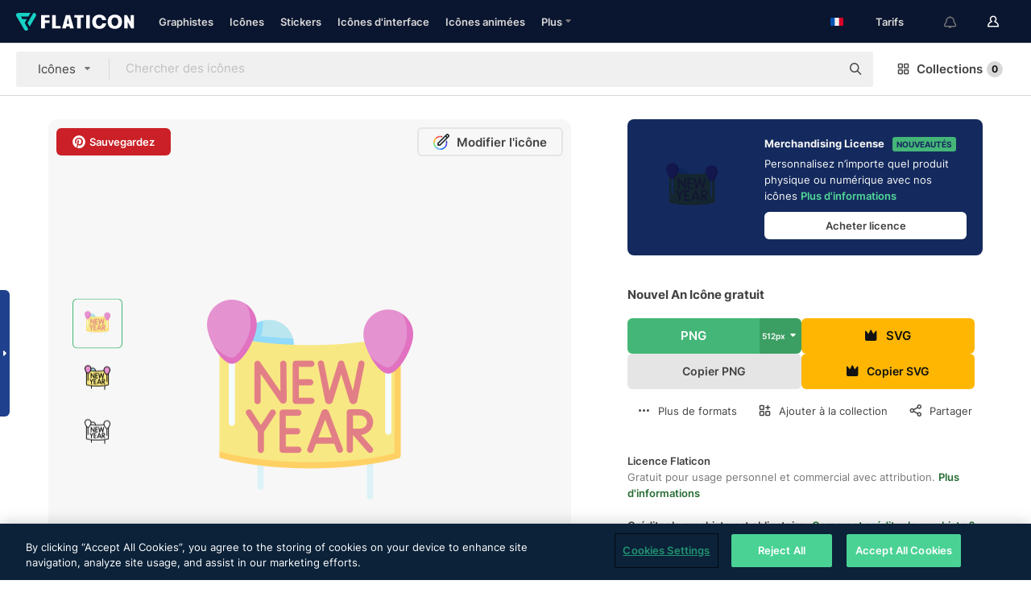

--- FILE ---
content_type: text/html; charset=UTF-8
request_url: https://www.flaticon.com/fr/icone-gratuite/nouvel-an_3776971
body_size: 57252
content:
<!DOCTYPE html>
<html lang="fr">

<head>
    <meta name="viewport" content="width=device-width, initial-scale=1, maximum-scale=1, user-scalable=0">
<meta http-equiv="Content-Type" content="text/html; charset=utf-8" />
<meta name="msapplication-config" content="none" />
<link rel="shortcut icon" href="https://media.flaticon.com/dist/min/img/favicon.ico">
<meta name="google-site-verification" content="jFocZR0Xg3630llv9ftPl5uCj4D5b2I4TfWjLpL-QR4" />
<meta name="naver-site-verification" content="4c0baa4943d32420d0e79f8706e01cda67156093" />
<meta name="p:domain_verify" content="c98d39b8210b59a48713c599c6475bdf" />

<link rel="apple-touch-icon" sizes="58x58" href="https://media.flaticon.com/dist/min/img/apple-icon-58x58.png" />
<link rel="apple-touch-icon" sizes="76x76" href="https://media.flaticon.com/dist/min/img/apple-icon-76x76.png" />
<link rel="apple-touch-icon" sizes="87x87" href="https://media.flaticon.com/dist/min/img/apple-icon-87x87.png" />
<link rel="apple-touch-icon" sizes="114x114" href="https://media.flaticon.com/dist/min/img/apple-icon-114x114.png" />
<link rel="apple-touch-icon" sizes="120x120" href="https://media.flaticon.com/dist/min/img/apple-icon-120x120.png" />
<link rel="apple-touch-icon" sizes="152x152" href="https://media.flaticon.com/dist/min/img/apple-icon-152x152.png" />
<link rel="apple-touch-icon" sizes="167x167" href="https://media.flaticon.com/dist/min/img/apple-icon-167x167.png" />
<link rel="apple-touch-icon" sizes="180x180" href="https://media.flaticon.com/dist/min/img/apple-icon-180x180.png" />
<link rel="apple-touch-icon" sizes="1024x1024" href="https://media.flaticon.com/dist/min/img/apple-icon-1024x1024.png" />

<link rel="chrome-webstore-item" href="https://chrome.google.com/webstore/detail/nkhjnpgcnmdpeikbeegmibjcfjpamjnp">

    <meta name="facebook-domain-verification" content="mqqw5yoiv6x0bu0vwfj9kfem9n1aeg" />

<title>Nouvel an - Icônes anniversaire et fête gratuites</title>

<meta name="description" content="Icône vectorielle gratuite. Téléchargez des milliers d'icônes gratuites de anniversaire et fête au format SVG, PSD, PNG, EPS ou sous forme d'ICON FONT">



<meta name="twitter:card" content="summary_large_image">
<meta name='twitter:site' content='@flaticon'>
<meta name='twitter:creator' content='@flaticon'>
<meta name='twitter:title' content="Icônes gratuites Nouvel An conçues par Freepik">
<meta name='twitter:description' content="Icône vectorielle gratuite. Téléchargez des milliers d'icônes gratuites de anniversaire et fête au format SVG, PSD, PNG, EPS ou sous forme d'ICON FONT #flaticon #icône #nouvelan #anniversaireetfête #fête">
<meta name='twitter:image' content='https://cdn-icons-png.flaticon.com/256/3776/3776971.png'>
<meta name='twitter:domain' content='www.flaticon.com'>

<meta property='og:title' content="Icônes gratuites Nouvel An conçues par Freepik" data-dynamic='true' />
<meta property='og:site_name' content='Flaticon' data-dynamic='true' />
<meta property='og:url' content='https://www.flaticon.com/fr/icone-gratuite/nouvel-an_3776971' />
<meta property='og:description' content="Icône vectorielle gratuite. Téléchargez des milliers d'icônes gratuites de anniversaire et fête au format SVG, PSD, PNG, EPS ou sous forme d'ICON FONT #flaticon #icône #nouvelan #anniversaireetfête #fête"  data-dynamic='true' />
<meta property='og:type' content='article'  data-dynamic='true' />
<meta property='og:image' content='https://cdn-icons-png.flaticon.com/256/3776/3776971.png' />
<meta property='og:image:type' content='image/png' data-dynamic='true'>
<meta property='og:image:width' content='256'  data-dynamic='true' />
<meta property='og:image:height' content='256'  data-dynamic='true' />
<meta property='og:image:alt' content='nouvel an Icône gratuit' />
<meta property='article:author' content='https://www.facebook.com/flaticon'  data-dynamic='true' />
<meta property='article:publisher' content='https://www.facebook.com/flaticon'  data-dynamic='true' />
<meta property='og:locale' content='en_US' />


    <link rel="canonical" href="https://www.flaticon.com/fr/icone-gratuite/nouvel-an_3776971">

        <link rel="alternate" hreflang="x-default" href="https://www.flaticon.com/free-icon/new-year_3776971">
        <link rel="alternate" hreflang="en" href="https://www.flaticon.com/free-icon/new-year_3776971">
        <link rel="alternate" hreflang="es" href="https://www.flaticon.es/icono-gratis/ano-nuevo_3776971">
        <link rel="alternate" hreflang="pt" href="https://www.flaticon.com/br/icone-gratis/ano-novo_3776971">
        <link rel="alternate" hreflang="ko" href="https://www.flaticon.com/kr/free-icon/new-year_3776971">
        <link rel="alternate" hreflang="de" href="https://www.flaticon.com/de/kostenloses-icon/neujahr_3776971">
        <link rel="alternate" hreflang="fr" href="https://www.flaticon.com/fr/icone-gratuite/nouvel-an_3776971">
        <link rel="alternate" hreflang="ru" href="https://www.flaticon.com/ru/free-icon/new-year_3776971">

<link rel="preload" href="https://media.flaticon.com/dist/min/img/logo/flaticon_negative.svg" as="image">

<link rel="preload" href="https://media.flaticon.com/dist/assets/bobjoll.202cca458fa9de5d74455893e517f85c.woff2" as="font" crossorigin importance="high" type="font/woff2">
<link rel="preload" href="https://fps.cdnpk.net/static/inter-regular.woff2" as="font" crossorigin importance="high" type="font/woff2">
<link rel="preload" href="https://fps.cdnpk.net/static/inter-semibold.woff2" as="font" crossorigin importance="high" type="font/woff2">
<link rel="preload" href="https://fps.cdnpk.net/static/inter-bold.woff2" as="font" crossorigin importance="high" type="font/woff2">
<link rel="preload" href="https://fps.cdnpk.net/static/degular-regular.woff2" as="font" crossorigin importance="high" type="font/woff2">
<link rel="preload" href="https://fps.cdnpk.net/static/degular-semibold.woff2" as="font" crossorigin importance="high" type="font/woff2">
<style>
    @font-face {
        font-family: 'Inter';
        src: url('https://fps.cdnpk.net/static/inter-regular.woff2') format('woff2');
        font-weight: 400;
        font-style: normal;
        font-display: swap;
    }
    
    @font-face {
        font-family: 'Inter';
        src: url('https://fps.cdnpk.net/static/inter-semibold.woff2') format('woff2');
        font-weight: 600;
        font-style: normal;
        font-display: swap;
    }
    
    @font-face {
        font-family: 'Inter';
        src: url('https://fps.cdnpk.net/static/inter-bold.woff2') format('woff2');
        font-weight: 700;
        font-style: normal;
        font-display: swap;
    }
    
    @font-face {
        font-family: 'Degular';
        src: url('https://fps.cdnpk.net/static/degular-regular.woff2') format('woff2');
        font-weight: 400;
        font-style: normal;
        font-display: swap;
    }
    
    @font-face {
        font-family: 'Degular';
        src: url('https://fps.cdnpk.net/static/degular-semibold.woff2') format('woff2');
        font-weight: 600;
        font-style: normal;
        font-display: swap;
    }
</style>



<script type="text/javascript" src="https://media.flaticon.com/dist/js/global.ec2b0a4ce81d0edaecfa.js"></script>
<link rel="preload" href="https://media.flaticon.com/dist/js/common.ec2b0a4ce81d0edaecfa.js" as="script">
<link rel="preload" href="https://media.flaticon.com/dist/js/ads.ec2b0a4ce81d0edaecfa.js" as="script">
<link rel="preload" href="https://media.flaticon.com/dist/js/userSession-auth.ec2b0a4ce81d0edaecfa.js" as="script">
<link rel="preload" href="https://media.flaticon.com/dist/js/fi-base.ec2b0a4ce81d0edaecfa.js" as="script">
<link rel="preload" href="https://media.flaticon.com/dist/js/script.ec2b0a4ce81d0edaecfa.js" as="script">
<link rel="preload" href="https://media.flaticon.com/dist/css/fi-style.ec2b0a4ce81d0edaecfa.css" as="style">
<link href="https://media.flaticon.com/dist/css/fi-style.ec2b0a4ce81d0edaecfa.css" rel="stylesheet" type="text/css"/>

            <!-- OneTrust Cookies Consent Notice start -->
                <script src="https://cdn-ukwest.onetrust.com/scripttemplates/otSDKStub.js" type="text/javascript" charset="UTF-8" data-ignore-ga='true' data-domain-script="099871c5-1aa9-43b5-9f64-9b987d74fdcc"></script>
        <script type="text/javascript">
            function OptanonWrapper() {}
        </script>
        <!-- OneTrust Cookies Consent Notice end -->
    
<!--[if lt IE 10]>
<script>var ie = true;</script>
<link rel="stylesheet" type="text/css" href="https://media.flaticon.com/css/ie.css">
<![endif]-->


<!-- Google Optimize -->
<link rel="preconnect dns-prefetch" href="https://www.googletagmanager.com">
<!-- Global site tag (gtag.js) - Google Analytics -->
<script>
    window.dataLayer = window.dataLayer || [];

    function gtag() {
        dataLayer.push(arguments);
    }
    gtag('js', new Date());

</script>
<script async src="https://www.googletagmanager.com/gtag/js?id=UA-42742855-1"></script>
<!-- END: Google Optimize -->

<!-- Google Tag Manager -->
<script>
    (function(w, d, s, l, i) {
        w[l] = w[l] || [];
        w[l].push({
            'gtm.start': new Date().getTime(),
            event: 'gtm.js'
        });
        var f = d.getElementsByTagName(s)[0],
            j = d.createElement(s),
            dl = l != 'dataLayer' ? '&l=' + l : '';
        j.async = true;
        j.src =
            'https://www.googletagmanager.com/gtm.js?id=' + i + dl;
        f.parentNode.insertBefore(j, f);
    })(window, document, 'script', 'dataLayer', 'GTM-PRQMDLG');
</script>
<!-- End Google Tag Manager -->

<link rel="preconnect dns-prefetch" href="https://www.google-analytics.com">
<script>
    (function(i, s, o, g, r, a, m) {
        i['GoogleAnalyticsObject'] = r;
        i[r] = i[r] || function() {
            (i[r].q = i[r].q || []).push(arguments)
        }, i[r].l = 1 * new Date();
        a = s.createElement(o),
            m = s.getElementsByTagName(o)[0];
        a.async = 1;
        a.src = g;
        m.parentNode.insertBefore(a, m)
    })(window, document, 'script', 'https://www.google-analytics.com/analytics.js', 'ga');
    ga('create', 'UA-42742855-1', 'auto', {
        'allowLinker': true
    });
    ga('require', 'linker');
    ga('linker:autoLink', ['flaticon.com', 'flaticon.es', 'freepikcompany.com']);
    ga('send', 'pageview');
</script>

<script>
    var STATIC_URL = 'https://image.flaticon.com/';
    var ACCOUNTS_BASE_URL = 'https://www.flaticon.com/fr/profile/';
    var ACCOUNTS_URL = 'https://www.flaticon.com/fr/profile/';
    var ACCOUNTS_API_KEY = 'aHR0cHM6Ly93d3cuZmxhdGljb24uY29tL2Zy';
    var FACEBOOK_APP_ID = '579360525479711';
    var FACEBOOK_APP_VERSION = 'v3.2';
    var GOOGLE_CLIENT_ID = '544984668822-l66ipmg9o5lpalcntjckr651vbo72tcv.apps.googleusercontent.com';
    var GOOGLE_API_KEY = 'AIzaSyCkyUw3UxCwg618Bknm9vdoWnYWji4lQSM';
    var LANGUAGE = 'french';
    var language = 'french';
    var LANGUAGE_SHORT = 'fr';
    var URL_LOG = 'https://www.flaticon.com/fr/Errors/js_error';
    var RE_CAPTCHA_KEY = '6LdrxggTAAAAAEsVEMxap24sSkGS1nI3SsOigFyF';
    var RE_CAPTCHA_SECRET = '6LdrxggTAAAAANBFArNBHFs8wDnZL5q51hkRPpls';
    var RE_CAPTCHA_KEY_INVISIBLE_V2 = '6LdZqaMZAAAAAMi-EaIh8xjypOnZsUDt0a9B468g';
    var PROF_RE_CAPTCHA_KEY_INVISIBLE = '6LfEmSMUAAAAAEDmOgt1G7o7c53duZH2xL_TXckC';
    var APP_URL = 'https://www.flaticon.com/fr/';
    var BASE_URL = 'https://www.flaticon.com/';
    var URL_STATIC_IMG = 'https://media.flaticon.com/dist/min/img/';
    var ACTIVE_AX_DETAIL = 0;
    var LANDING = false;
    var url_pre_ax_detail;
    var URL_CRM_LOG = 'https://www.flaticon.com/fr/ajax/crm-log';
    var FLATICON_URL_STATIC = 'https://media.flaticon.com/';
    var MONTHLY_SUBSCRIPTION_PRICE = '9,99€';
    var USA_MONTHLY_SUBSCRIPTION_PRICE = '11,99$';
    var ANNUAL_SUBSCRIPTION_PRICE = '89,99€';
    var USA_ANNUAL_SUBSCRIPTION_PRICE = '99,00$';
    var ANNUAL_SUBSCRIPTION_PRICE_PER_MONTH = '7,50€';
    var USA_ANNUAL_SUBSCRIPTION_PRICE_PER_MONTH = '8,25$';
    var URL_CAMPAIGN = '';
    var LICENSES = JSON.parse('{"name":{"1":"CC 3.0 BY","2":"Flaticon Basic License","3":"Editorial License"},"url":{"1":"http:\/\/creativecommons.org\/licenses\/by\/3.0\/","2":"https:\/\/media.flaticon.com\/license\/license.pdf","3":"https:\/\/media.flaticon.com\/license\/license_editorial.pdf"}}');
    var FLATICON_SEO_APP_URL = JSON.parse('{"english":"https:\/\/www.flaticon.com\/","spanish":"https:\/\/www.flaticon.es\/","portuguese":"https:\/\/www.flaticon.com\/br\/","german":"https:\/\/www.flaticon.com\/de\/","korean":"https:\/\/www.flaticon.com\/kr\/","french":"https:\/\/www.flaticon.com\/fr\/","russian":"https:\/\/www.flaticon.com\/ru\/"}');
    var SUPPORT_URL = 'https://support.flaticon.com/s/';
    var SUPPORT_LANG = 'language=en_US';
    var GR_LANGUAGE = 'fr';
    var FLATICON_URL_IMAGE = 'https://image.flaticon.com/';
    var COUPON_PRICING = 'FI10CART25'
    var MERCHANDISING_LICENSE_CHECK_URL = 'https://www.flaticon.com/fr/merchandising-license/check';
    var GOOGLE_ONE_TAP_LOGIN_URL = 'https://id.freepik.com/api/v2/login/google-one-tap?client_id=flaticon';
    var URL_GENERIC_IMAGE_SHARE = 'https://media.flaticon.com/share/flaticon-generic.jpg'
    var UICONS_LAST_VERSION = '3.0.0';
        var IS_API_ORIGIN = false;
    
    
    
    var SPONSOR_CURRENT_PAGE = 1;

            var ESSENTIALS_STATUS = '';
        var ESSENTIALS_DATE = '';
    
            var UPDATE_BILLING_INFO = false;
    
            var VISIT_PLANS_PRICING = 0;
        
    var GOOGLE_IDP_URL_LOGIN = 'https://id.freepik.com/v2/log-in?client_id=flaticon&lang=fr';
    var GOOGLE_IDP_URL_REGISTER = 'https://id.freepik.com/v2/sign-up?client_id=flaticon&lang=fr';

    // Optimize Tests 
    var optimizeTests = [];

        var FEATURE_COLOR_PALETTE = false;
    
        var FEATURE_SHUTTERSTOCK_COUPON = false;
    
        var FEATURE_NOTIFICATIONS_HEADER = true;
        
        var FEATURE_FILTER_GROUP_BY = false;
    
        var FEATURE_ENABLE_GOOGLE_ADS_DETAIL = true;
    
    var FEATURE_CMP = true;
    var CSRF_TOKEN_NAME = 'csrf_token';
    var CSRF_TOKEN = '12f1457b4dd1f2d4393e1985dec6fb15';
  
    
    
    
    
    var PACK_LICENSE_URL = 'https://www.flaticon.com/fr/license/pack/';
    var IS_UICONS_VIEW = false;
    var FLATICON_URL = 'https://www.flaticon.com/fr/';

    var AMOUNT_IN_RELATED_BY_TAG_AND_STYLE = 24;
    
    function gtag() {
        dataLayer.push(arguments)
    }

    var USER_REGISTERED = false;
        var CRAFT_PRICE = 34.00;
        var FLATICON_UPLOAD_ICONS_URL = 'https://www.flaticon.com/';

    var USER_COUNTRY_CODE = 'US';

            USER_COUNTRY_CODE = 'US';
    
        var HAS_USER_BILLING_IN_INDIA = false;
    
            var PRODUCT_PRICING_YEARLY_PER_MONTH = '8.25 USD';
        var PRODUCT_PRICING_YEARLY = '99 USD';
        var PRODUCT_PRICING_MONTHLY = '12.99 USD';
        var FLATICON_DOWNLOAD_URL = 'https://www.flaticon.com/fr/';
    var CDN_URL_PREFIX = 'https://cdn-uicons.flaticon.com/';

            var RESOURCE_TYPE = 'standard';
    
        var IS_USER_PREMIUM = false;
    
    
    
    // Sending ClientId to Shutterstock iframes
    var clientId = undefined;
    var iframeQueue = [];

    function sendClientId() {
        while (iframeQueue.length > 0) {
            var iframe = iframeQueue.pop();
            // Extract domain from iframe src
            var parser = document.createElement('a');
            parser.href = iframe.src;
            var target = parser.protocol + '//' + parser.hostname;
            iframe.contentWindow.postMessage(clientId, target);
        }
    }

    function askForClientId(element) {
        iframeQueue.push(element);
        if (clientId) {
            sendClientId();
        }
    }

    ga(function(tracker) {
        clientId = tracker.get('clientId');
        sendClientId();
    });

    if (window.performance && document.addEventListener && window.addEventListener) {
        document.addEventListener('DOMContentLoaded', function() {
            ga('send', 'timing', 'performance', 'DOMContentLoaded', Math.round(performance.now()) /* TODO: 'Highwinds CDN' | 'Edgecast CDN' | 'OVH' */ );
        });
    }
</script>

<link rel="preconnect dns-prefetch" href="https://www.googletagservices.com">

<script type="text/javascript" src="https://try.abtasty.com/7589c1945ce38ce68d47d42a1cf45c3b.js"></script>

            <link rel="preload" as="script" href="https://ssm.codes/smart-tag/flaticoncomv2.js">
        <script async src="https://ssm.codes/smart-tag/flaticoncomv2.js"></script>
    

<!-- Google One Tap -->
    <script>
        function dispatchGoogleOneTapMomentEvent(notification) {
            window.dispatchEvent(new CustomEvent('googleOneTapDisplayed', { detail: notification.isDisplayed() }));
        }
    </script>
    <script src="https://accounts.google.com/gsi/client" async defer></script>
    <div id="g_id_onload"
         data-client_id="705648808057-3chuddbr6oahbebib1uh693k02sgfl30.apps.googleusercontent.com"
         data-login_uri="https://id.freepik.com/api/v2/login/google-one-tap?client_id=flaticon"
         data-skip_prompt_cookie="gr_session2"
         data-prompt_parent_id="g_id_onload"
         data-moment_callback="dispatchGoogleOneTapMomentEvent"
        data-callback="oneTapCallback"    ></div>


    <script type="application/ld+json">
        {"@context":"http://schema.org","@type":"ImageObject","name":"nouvel an Icon - 3776971","contentUrl":"https://cdn-icons-png.flaticon.com/512/3776/3776971.png","thumbnailUrl":"https://cdn-icons-png.flaticon.com/512/3776/3776971.png","datePublished":"2020-11-19","authorName":"Freepik"}    </script>

    <script type="application/ld+json">
        {
            "@context": "http://schema.org",
            "@type": "Organization",
            "name": "Flaticon",
            "url": "https://www.flaticon.com/fr/",
            "logo": "https://media.flaticon.com/dist/min/img/flaticon-logo.svg",
            "sameAs": [
                                    
                     "https://www.facebook.com/flaticon",
                                                        
                     "https://twitter.com/flaticon",
                                                         "https://www.pinterest.es/flaticon/"
                    
                                                ]
        }
    </script>

    <!-- Start web schema -->
    <script type="application/ld+json">
        {
            "@context": "http://schema.org",
            "@type": "WebSite",
            "name": "Flaticon",
            "url": "https://www.flaticon.com/fr/",
            "potentialAction": {
                "@type": "SearchAction",
                "target": "https://www.flaticon.com/fr/chercher?word={search_term_string}",
                "query-input": "required name=search_term_string"
            }
        }
    </script>
    <!-- End web schema -->

<div class="myTestAd" style="position: absolute; pointer-events: none;"></div>

    <!-- Preconnect semseo -->
    <link rel="preconnect" href="https://shb.richaudience.com">
    <link rel="preconnect" href="https://ib.adnxs.com">
    <link rel="preconnect" href="https://c.amazon-adsystem.com">
    <link rel="preconnect" href="https://securepubads.g.doubleclick.net">
    <link rel="preconnect" href="https://googleads.g.doubleclick.com">
    <link rel="preconnect" href="https://pagead2.googlesyndication.com">
    <link rel="preconnect" href="https://bidder.criteo.com">
    <link rel="preconnect" href="https://prebid.mgid.com">
    <link rel="preconnect" href="https://dmx.districtm.io">
    <link rel="preconnect" href="https://ice.360yield.com">
    <link rel="preconnect" href="https://adx.adform.net">
    <link rel="preconnect" href="https://rtb.adpone.com">
    <!-- Preconnect semseo end -->

<!-- Hotjar events -->
<script>
    window.hj=window.hj||function(){(hj.q=hj.q||[]).push(arguments)};
</script>
<!-- Hotjar events end -->

                              <script>!function(e){var n="https://s.go-mpulse.net/boomerang/";if("False"=="True")e.BOOMR_config=e.BOOMR_config||{},e.BOOMR_config.PageParams=e.BOOMR_config.PageParams||{},e.BOOMR_config.PageParams.pci=!0,n="https://s2.go-mpulse.net/boomerang/";if(window.BOOMR_API_key="R5JS7-M8GWC-DW7YC-BENQZ-YEA7H",function(){function e(){if(!o){var e=document.createElement("script");e.id="boomr-scr-as",e.src=window.BOOMR.url,e.async=!0,i.parentNode.appendChild(e),o=!0}}function t(e){o=!0;var n,t,a,r,d=document,O=window;if(window.BOOMR.snippetMethod=e?"if":"i",t=function(e,n){var t=d.createElement("script");t.id=n||"boomr-if-as",t.src=window.BOOMR.url,BOOMR_lstart=(new Date).getTime(),e=e||d.body,e.appendChild(t)},!window.addEventListener&&window.attachEvent&&navigator.userAgent.match(/MSIE [67]\./))return window.BOOMR.snippetMethod="s",void t(i.parentNode,"boomr-async");a=document.createElement("IFRAME"),a.src="about:blank",a.title="",a.role="presentation",a.loading="eager",r=(a.frameElement||a).style,r.width=0,r.height=0,r.border=0,r.display="none",i.parentNode.appendChild(a);try{O=a.contentWindow,d=O.document.open()}catch(_){n=document.domain,a.src="javascript:var d=document.open();d.domain='"+n+"';void(0);",O=a.contentWindow,d=O.document.open()}if(n)d._boomrl=function(){this.domain=n,t()},d.write("<bo"+"dy onload='document._boomrl();'>");else if(O._boomrl=function(){t()},O.addEventListener)O.addEventListener("load",O._boomrl,!1);else if(O.attachEvent)O.attachEvent("onload",O._boomrl);d.close()}function a(e){window.BOOMR_onload=e&&e.timeStamp||(new Date).getTime()}if(!window.BOOMR||!window.BOOMR.version&&!window.BOOMR.snippetExecuted){window.BOOMR=window.BOOMR||{},window.BOOMR.snippetStart=(new Date).getTime(),window.BOOMR.snippetExecuted=!0,window.BOOMR.snippetVersion=12,window.BOOMR.url=n+"R5JS7-M8GWC-DW7YC-BENQZ-YEA7H";var i=document.currentScript||document.getElementsByTagName("script")[0],o=!1,r=document.createElement("link");if(r.relList&&"function"==typeof r.relList.supports&&r.relList.supports("preload")&&"as"in r)window.BOOMR.snippetMethod="p",r.href=window.BOOMR.url,r.rel="preload",r.as="script",r.addEventListener("load",e),r.addEventListener("error",function(){t(!0)}),setTimeout(function(){if(!o)t(!0)},3e3),BOOMR_lstart=(new Date).getTime(),i.parentNode.appendChild(r);else t(!1);if(window.addEventListener)window.addEventListener("load",a,!1);else if(window.attachEvent)window.attachEvent("onload",a)}}(),"".length>0)if(e&&"performance"in e&&e.performance&&"function"==typeof e.performance.setResourceTimingBufferSize)e.performance.setResourceTimingBufferSize();!function(){if(BOOMR=e.BOOMR||{},BOOMR.plugins=BOOMR.plugins||{},!BOOMR.plugins.AK){var n=""=="true"?1:0,t="",a="cj2bxriccueuy2loirja-f-bf3bd3176-clientnsv4-s.akamaihd.net",i="false"=="true"?2:1,o={"ak.v":"39","ak.cp":"1587957","ak.ai":parseInt("1019318",10),"ak.ol":"0","ak.cr":9,"ak.ipv":4,"ak.proto":"h2","ak.rid":"65fb35","ak.r":51990,"ak.a2":n,"ak.m":"b","ak.n":"ff","ak.bpcip":"18.116.27.0","ak.cport":45618,"ak.gh":"2.17.209.140","ak.quicv":"","ak.tlsv":"tls1.3","ak.0rtt":"","ak.0rtt.ed":"","ak.csrc":"-","ak.acc":"","ak.t":"1768834130","ak.ak":"hOBiQwZUYzCg5VSAfCLimQ==JEsOCDOGbzzzOBJHcy8RN4xY1TWguuH5HjQSc26PxuTHQ/PsqD6Mnltps9SgP6ekmzbQlu+FihnEk4e6wRJjhQm9OyTazDNF34VUWLl4kY9evYOcNfl9/rYMZZvRReioJWsSmdw8xiNNK63juzol2qjwjrBYJD4XqjNPLMtQ0UAUlW0zYTlQm1aRIjk9wILnu/HLfUV1FBzVDGxbAQ3HoxqprUeuC4+98aHvBs6dQZb3Byu/vfYJqWxQoxXuOcTG0Rk/yMJhINdum4Z0COK4XlkMUCY2ixOqIbpJQNKgIlJFoXlw7pfWW9X3IyRnF+hljgE8MA0kcGWJsepwq7IFKw0uHQt7TG9S4ybEg/l5lL3Ggz0tPtsw1q8NAv0h7NSz5YJzYToTcDg3AUiu6m19U2NgQaaBF1s+3SNOBaWQrmk=","ak.pv":"32","ak.dpoabenc":"","ak.tf":i};if(""!==t)o["ak.ruds"]=t;var r={i:!1,av:function(n){var t="http.initiator";if(n&&(!n[t]||"spa_hard"===n[t]))o["ak.feo"]=void 0!==e.aFeoApplied?1:0,BOOMR.addVar(o)},rv:function(){var e=["ak.bpcip","ak.cport","ak.cr","ak.csrc","ak.gh","ak.ipv","ak.m","ak.n","ak.ol","ak.proto","ak.quicv","ak.tlsv","ak.0rtt","ak.0rtt.ed","ak.r","ak.acc","ak.t","ak.tf"];BOOMR.removeVar(e)}};BOOMR.plugins.AK={akVars:o,akDNSPreFetchDomain:a,init:function(){if(!r.i){var e=BOOMR.subscribe;e("before_beacon",r.av,null,null),e("onbeacon",r.rv,null,null),r.i=!0}return this},is_complete:function(){return!0}}}}()}(window);</script></head>

<body class=" view--detail hero--white"
      data-section="icon-detail">

        <section id="viewport" class="viewport ">
        
<script type="text/javascript">
  var messages = {
    common: {
      allIcons: 'Toutes les icônes',
      allStickers: 'Tous les stickers',
      allAnimatedIcons: 'Toutes les icônes animées',
      allInterfaceIcons: 'Toute les icônes d’interface',
      icons: 'icônes',
      interface_icons: 'Icônes d\'interface',
      stickers: 'stickers',
      animated_icons: 'icônes animées',
      packs: 'packs',
      icon_packs: 'Packs d’icônes',
      icon_styles: 'Styles d’icônes',
      sticker_packs: 'Packs de stickers',
      sticker_styles: 'Styles de stickers',
      interface_icons_packs: 'Packs d\'icônes d\'interface',
      url_icons: 'https://www.flaticon.com/fr/icones',
      url_search_icon_packs: '/packs',
      url_stickers: 'https://www.flaticon.com/fr/stickers',
      url_animated_icons: 'https://www.flaticon.com/fr/icones-animees',
      url_sticker_detail: 'sticker-gratuite',
      url_sticker_latest: 'dernieres-stickers',
      url_sticker_premium: 'sticker-premium',
      url_uicons: 'https://www.flaticon.com/fr/uicons/interface-icons',
      pack: 'pack',
      style: 'style',
      category: 'catégorie',
      free_icon: '/icone-gratuite/',
      icons_format: 'Téléchargez toutes les icônes au format SVG, PSD, PNG, EPS ou sous forme de web fonts',
      collections: 'collections/',
      view_icon: 'Voir icône',
      search_related_icons: 'Chercher des icônes connexes',
      browse_pack: 'Parcourir le pack',
      author_packs: 'Pack du graphiste',
      free: 'gratuit',
      cc_exp_title: 'Attention !',
      cc_exp_desc: 'Votre carte bancaire est sur le point d\'expirer, veuillez <a href=\"https://www.flaticon.com/fr/profile/my_subscriptions\">mettre à jour votre carte ici</a> et continuez avec l\'abonnement Premium',
      download: 'Télécharger',
      downloadAsset: 'Télécharger ressource',
      more_info: 'Plus d\'informations',
      downloads: 'téléchargements',
      view_all: 'Tout voir',
      view_detail: 'Voir détails',
      more: 'Plus',
      edit: 'Modifier',
      download_svg: 'Télécharger SVG',
      download_png: 'Télécharger PNG',
      read_more: 'Lire plus',
      more_icons_author: 'Plus d\'icônes de ce graphiste',
      more_formats: 'Plus de formats',
      search_author_resources: 'Rechercher des icônes de style identique',
      search_icons_style: 'Chercher des icônes avec ce style',
      url_search: '/chercher',
      url_free_icons: 'icones-gratuites/',
      cancel: 'Annuler',
      send: 'Envoyer',
      show_more: 'Voir plus',
      premium_download: 'Téléchargement Premium',
      download_pack: 'Télécharger le pack',
      login: 'Se connecter',
      register: 'S\'inscrire',
      register_download: 'S\'inscrire et télécharger',
      see_more: 'Voir plus',
      url_downloads_limit: 'limite-de-telechargements',
      copy: 'copier',
      copyPNG: "Copier le fichier PNG dans le presse-papiers",
      copyPNGbutton: "Copier PNG",
      copySVG: "Copier SVG dans le presse-papiers",
      copySVGbutton: "Copier SVG",
      copy_png_svg: "Copier le PNG/SVG dans le presse-papiers",
      faqs: 'D\'autres questions ? Lisez les <a href=\"https://support.flaticon.com/s/article/What-are-Flaticon-Premium-licenses?language=en_US\" target=\"_blank\" class=\"medium\"> FAQ</a>',
      whats_news_url: '/nouveautes',
      size: 'size',
      svg_type: 'SVG type',
      regular_svg: 'Regular SVG',
      regular_svg_text: 'The one you have been always using in Flaticon (With expanded objects).',
      editable_svg: 'Editable SVG',
      editable_svg_text: 'This format make it easier to adjust the thickness of the strokes and change the objects shapes.',
      other_formats: 'other formats',
      animatedIcon : 'icône animée gratuite',
      svg_files: "Fichiers SVG",
      editable_strokes: "Traits modifiables",
      editable_strokes_text: "Fichier SVG non étendu avec des traits et des formes personnalisables.",
      simplified : "Simplifié",
      simplified_text: "Fichier SVG aplati avec options de modification limitées.",
      new: "new",
      pageTitle: "Page",
    },
    animatedIconDetail: {
      exploreRelated: "Explorez des icônes animées %s associées",
      see: "Découvrez notre icône animée %s en action",
      look: "Faites comme les pros avec cette icône animée %s et voyez comme elle sera belle sur votre site Web, votre mobile ou toute autre interface.",
      looksGreat: "Convient parfaitement à une interface",
      onNotification: "Icône animée %s sur une notification",
      mobileInterface: "L'icône animée %s s'intègre magnifiquement à votre prochain projet d'interface mobile.",
      mobile: "Icône animée %s sur un mobile",
      worldwide: "Mondial",
      briefcase: "Attaché-case",
      menu: "Icône animée %s sur un menu",
      sizes: "Utilisez l'icône animée %s dans des tailles différentes",
      stunning: "De stupéfiantes icônes qui impressionneront tout le monde",
      highQuality: "Téléchargez gratuitement des icônes animées de qualité et donne à vos projets la touche spectaculaire que vous recherchez.",
      explore: "Découvrez des icônes animées",
      animatedIconsMostDownloadedUrl: "https://www.flaticon.com/fr/icones-animees-plus-telecharge",
    },
    og: {
      'webtitle': '{0} - Icônes {1} gratuites',
      'title': '{0} créé par {1}',
      'desc': 'Téléchargez dès maintenant cette icône vectorielle aux formats SVG, PSD, PNG, EPS ou en web fonts. Flaticon, la plus grande base de données d\'icônes gratuites.',
      'animatedIconTitle': '{0} Animated Icon | Free {1} Animated Icon',
    },
    limit: {
      registered: 'Vous avez atteint la limite d\'icônes <a href="https://www.flaticon.com/fr/pricing" onclick="ga(\'send\', \'event\', \'Collection\', \'Go to premium\', \'Alert icons limit\'); " title="Obtenez des collections illimitées !">Passez Premium</a> et obtenez des collections illimitées',
      guest: 'Vous avez atteint votre limite d\'icônes. <a href="https://id.freepik.com/v2/sign-up?client_id=flaticon&lang=fr" title="Inscrivez-vous et obtenez jusqu\'à 256 icônes">Inscrivez-vous</a> et obtenez jusqu\'à 256 icônes',
      collection: 'Vous avez atteint la limite d\'icônes par collection (256 icônes)',
      max_size: "Taille maximale du fichier dépassée",
      backup_max_size: "Il n'y a pas assez d'espace dans cette collection pour y ajouter vos fichiers de sauvegarde",
      downloaded_icons_perc: "Vous avez atteint %s% de votre limite de téléchargement",
      personal_limit: "Si vous incluez ces {0} icônes personnelles dans cette collection, vous atteindrez la limite maximale d'icônes personnelles par collection ({1} icônes))"
    },
    limit_anonymous: {
      title: 'Vous avez bientôt atteint la limite de téléchargements !',
      paragraph1: 'Il est temps de s\'inscrire',
      paragraph2: 'Créez un compte gratuitement et continuez à télécharger',
      button: 'Inscrivez-vous gratuitement'
    },
    external_icon: {
      title: 'Icône ajoutée',
      message: 'Cette icône ne fait pas partie de la sélection Flaticon. Veuillez mentionnez le graphiste afin de pouvoir l\'utiliser'
    },
    report: {
      message: 'Cette icône ne fait pas partie de la sélection Flaticon. Veuillez créditer le graphiste pour pouvoir l\'utiliser.',
      report_icon: "Signaler cette icône",
      indicate_problem: "Veuillez indiquer quel problème a été détecté. Merci !",
      download: 'Le téléchargement ne fonctionne pas',
      owner: 'Je suis le propriétaire de cette icône',
      link: "Je ne trouve pas le lien de téléchargement",
      other: 'Autre',
      describe_problem: 'Décrivez le problème'
    },
    search: {
      search: 'Rechercher',
      minimal_characters: 'Veuillez saisir au moins un caractère pour effectuer une recherche',
      max_page_number: "Please type a correct page number to search",
      placeholder_icons: 'Chercher des icônes',
      placeholder_packs: 'Chercher des packs',
      placeholder_stickers: 'Chercher des stickers',
      placeholder_animated_icons: "Recherche d'icônes animées",
      placeholder_interface_icons: 'Rechercher des icônes d’interface',
      placeholder_icon_packs: 'Chercher des packs d’icônes',
      placeholder_icon_styles: 'Chercher des styles d’icônes',
      placeholder_sticker_packs: "Chercher des packs de stickers",
      placeholder_sticker_styles: "Chercher des styles de stickers",
      placeholder_interface_icons_packs: 'Recherche de packs d\'icônes d\'interface',
    },
    filters: {
      order_by: 'Trier par',
      style: 'Style',
      stroke: 'Trait',
      detail: 'Niveau de détail',
      date: 'Nouveautés',
      popularity: 'Popularité',
      downloads: 'Les plus téléchargées',
      all: 'Tous',
      detailed: 'En détail',
      simple: 'Simples',
      mixed: 'En mélange',
      rounded: 'Arrondi',
      handmade: 'Faites à la main',
      filled: 'Rempli',
      linear: 'Linéaire',
      angular: 'Angulaires',
      '3d': '3D',
      color: 'Couleur',
      monocolor: 'Monochrome',
      multicolor: 'Multicolore',
      appliedFilters: 'Applied filters',
      clearAll: 'Clear all'
    },
    errors: {
      connectivity: 'Nous ne pouvons pas établir de connexion avec les serveurs de Flaticon, veuillez vérifier les paramètres de votre réseau.',
      inactive_user: 'In order to download you must activate your account.'
    },
    collection: {
      add_icon: 'Ajouter à la collection',
      delete_icon: 'Supprimer de la collection',
      default_name: 'Ma collection d\'icônes',
      aware: 'Attention',
      iconfont_colors: 'Pour des raisons techniques, les icônes multicolores ne seront pas inclues dans les icon fonts',
      add_premium: 'Cette icône est uniquement disponible pour les utilisateurs Premium. Vous pouvez obtenir plus d\'informations <a target="_blank" href="https://www.flaticon.com/fr/pricing" class="track" data-track-arguments="all, event, collection, go-to-premium, alert-icon-premium" title="Devenir Premium !">ici</a>',
      locked: 'Votre collection est verrouillée, vous pouvez <a target="_blank" href="https://www.flaticon.com/fr/pricing" class="track" data-track-arguments="all, event, collection, go-to-premium, alert-locked" title="Devenir Premium !">passer à l\'abonnement Premium</a> et obtenir une collection illimitée',
      iconfont_tooltip: 'Téléchargez les icon fonts et utilisez les icônes sur votre site Web, entièrement personnalisables avec CSS.',
      iconfont_disabled: "Votre collection ne comporte que des icônes multicolores. Ces icônes ne peuvent pas être utilisées avec les icon fonts",
      duplicated_disabled: "Votre compte ne permet pas la création de collections supplémentaires",
      share_disabled: "Inscrivez-vous pour pouvoir partager !",
      upload_disabled: "Passez Premium pour télécharger des icônes !",
      upload_icons: "Téléchargez des icônes SVG !",
      duplicate: "Dupliquer",
      download_personal: "Your Collection has personal icons. These icons will not be downloaded in Icon Font format",
      svg_incorrect: "Format SVG défectueux",
      only_svg: "Seules les icônes svg sont autorisées",
      fetch_premium: 'Les icônes Premium ne peuvent pas être ajoutées à la nouvelle collection <a target="_blank" href="https://www.flaticon.com/fr/pricing" onclick="ga(\'send\', \'event\', \'Collection\', \'Go to premium\', \'Fetch collection premium error\'); " title="Devenir Premium !">Devenir un utilisateur Premium dès maintenant !</a>',
      fetch_personal: "Les icônes personnelles ne peuvent pas être inclues dans votre nouvelle collection",
      friendly_reminder: "Rappel :",
      no_custom_icons_in_backup: "Votre fichier de sauvegarde ne comprendra aucune icône modifiée",
      restore_personal: "Les icônes personnelles ne peuvent pas être restaurées dans votre nouvelle collection",
      upload_enabled: "Téléchargez vos icônes svg",
      upload_disabled: "Désactivation du téléchargement en mode sélection",
      color_disabled: "Cette collection ne comporte pas d'icônes ou toutes les icônes sont multicolores",
      success_restore: "Vous avez restauré avec succès {0} des {1} icônes",
      icons_skiped: "{0} des {1} icônes n'ont pas été importées dans votre collection parce que vous les aviez déjà",
      locked_title: "Vous avez des collections verrouillées",
      locked_text: "Déverrouillez vos collections, ne limitez pas votre travail ",
      locked_button: "Passer à la version supérieure",
      locked_url: "https://www.flaticon.com/fr/pricing",
      empty_collection_limit: "Vous ne pouvez pas créer d’autres collections avec une collection vide. Commencez par ajouter des ressources."
    },
    fonts: {
      error_svg: 'Le fichier SVG n\'est pas un fichier font'
    },
    url: {
      most_download: '/le-plus-telecharge',
      latest_icons: '/dernieres-icones',
      search: '/chercher',
      packs_search: 'packs/chercher',
      style_search: 'style/search',
      packs: 'packs',
      authors: 'auteurs',
      guest_limit: 'invité',
      premium_limit: 'Premium',
      free_icons: 'icones-gratuites',
      pricing: 'pricing',
      craft: 'https://www.flaticon.com/fr/merchandising-license',
      craft_purchases: 'https://www.flaticon.com/fr/merchandising-license/purchases'
    },
    attribution: {
      type_icon: 'icônes',
      type_sticker: 'stickers',
      type_animated_icon: 'icônes animées',
      uicons_made_by: 'UIcons par',
      icons_made_by: 'Icônes conçues par',
      stickers_made_by: 'Stickers créés par',
      animatedIcon_made_by: 'Icônes animées conçues par',
      icons_created_by: 'icônes créées par',
      stickers_created_by: 'stickers créés par',
      animatedIcon_created_by: 'icônes animées créées par',
      is_licensed_by: 'est habilité par',
      description: "Choisissez votre réseau social préféré et partagez nos icônes avec vos contacts ou vos amis. Si vous ne disposez pas de ces réseaux sociaux, copiez le lien et collez-le dans le réseau social que vous utilisez. Pour en savoir plus, consultez le %sguide dédié à la mention des sources%s ou %stéléchargez la licence.%s",
      title: "N’oubliez pas d'attribuer au graphiste %s ",
      unicorn_text: "Chaque fois que vous attribuez, un cheval obtient sa corne et devient une licorne",
      designer_text: "Chaque fois que vous attribuez au graphiste, vous rendez le graphiste heureux",
      rex_text: "Chaque fois que vous attribuez au graphiste, T-rex peut prendre son café",
      karma_text: "À chaque nouvelle attribution, vous recevez 10 points supplémentaires dans votre karma",
      download_problems: "Des problèmes de téléchargement ?",
      dont_want_credit: "Vous ne voulez pas créditer le graphiste ?",
      go_premium: 'Vous pouvez passer à <a href="https://www.flaticon.com/fr/pricing" class="track" data-track-arguments="ga, event, premium, icon-attribute-modal"><strong><i class="icon icon--premium inline-block"></i> Premium</strong></a> facilement et utiliser plus de 18 millions icônes sans attribution. <a class="link link--text medium inline track" href="https://www.flaticon.com/fr/pricing" data-track-arguments="ga, event, premium, icon-attribute-modal"><strong>Cliquez ici pour en savoir plus</strong></a>',
      go_premium_detail: 'Vous pouvez passer à <a href="https://www.flaticon.com/fr/pricing" class="track" data-track-arguments="ga, event, premium, icon-attribute-modal"><strong>Premium</strong></a> facilement et utiliser plus de 18.0M icônes et stickers sans attribution.',
      copy_and_attribute: "Copiez et attribuez au graphiste",
      copy: "Copier le lien",
      copied: "Copié !",
      freepik_url: "https://www.freepik.com"
    },
    typeform: {
      multi_question_search: "Que souhaiteriez-vous améliorer concernant le processus de recherche ?",
      tell_us: "Dites-nous !"
    },
    feedback: {
      thanks_message: "Merci pour votre retour !"
    },
    blockers: {
      is_present: "Il semble que vous ayez installé un bloqueur de publicité. Veuillez le désactiver pour profiter au mieux de Flaticon.",
    },
    link: {
      copied: "Lien copié",
      success: "L'URL de partage a été copiée dans le presse-papiers"
    },
    clipboard: {
      copied: "Copié dans le presse-papiers",
      errorFirefox: '<b>La copie est désactivée sur Firefox.</b> Découvrez comment l’activer <b><a href="https://support.flaticon.com/s/article/How-can-I-copy-icons-to-clipboard-FI?language=en_US" target="_blank" class="bold">ici</a></b>.',
      png: {
        success: "Copié dans le presse-papiers avec succès",
        error: "Erreur lors de la copie dans le presse-papiers"
      }
    },
    follows: {
      followIcon: "Suivre l'icône",
      unFollowIcon: "Ne plus suivre l'icône",
      followAuthor: "Suivre",
      unFollowAuthor: "Ne plus suivre",
      followStyle: "Suivre le style",
      unFollowStyle: "Ne plus suivre le style"
    },
    easterEggs: {
      halloween: {
        findMe: "Trouvez-moi !",
        close: "Fermer",
        pressEsc: "Appuyez sur ESC ou",
        modalP1: "Vous êtes venu, vous avez vu,<br> vous l'avez capturé !",
        modalP2: "Vous êtes un véritable chasseur de fantômes, et le monde mérite de le savoir.",
        share: "Partager",
        shareText: "Flaticon est hanté, aidez-nous à le libérer"
      }
    },
    detail: {
      savePinterest: "Sauvegardez",
      search_placeholder: "Chercher plus d'icônes de ce style",
      icon: "icône",
      sticker: "sticker",
      animatedicon: "icôneanimée",
      free: "gratuit",
      premium: "Premium",
      license: "Licence",
      report_this_icon: "Signaler cette icône",
      download_free_icon_in_png: "Télécharger l'icône gratuitement au format PNG",
      download_free_sticker_in_png: "Télécharger un sticker gratuit au format PNG",
      download_vector_icon_in_svg: "Télécharger l'icône vectorielle au format SVG",
      download_vector_sticker_in_svg: "Télécharger le sticker vectoriel au format SVG",
      download_vector_icon_in_eps: "Télécharger l'icône vectorielle au format EPS",
      download_vector_icon_in_psd: "Télécharger l'icône vectorielle au format PSD",
      download_vector_icon_in_base64: "Télécharger l'icône vectorielle au format base64",
      download_vector_icon_in_PDF: "Télécharger l'icône vectorielle au format PDF",
      download_vector_icon_in_JPG: "Télécharger l'icône vectorielle au format JPG",
      download_free_icon_font_in_png: "Download free icon font in PNG format",
      download_free_icon_font_in_svg: "Download free icon font in SVG format",
      download_free_icon_font_for_android: "Download free icon font for Android",
      download_free_icon_font_for_ios: "Download free icon font for iOS",
      available_formats: "Disponible en formats <b>PNG</b>, <b>SVG</b>, <b>EPS</b>, <b>PSD</b> et <b>BASE 64</b>.",
      add_to_collection: "Ajouter à la collection",
      necessary_credit_author: "Créditer le graphiste est obligatoire.",
      how_to_credit: "Comment créditer le graphiste ?",
      how_to_credit_authorship: "Comment indiquer le nom du graphiste ayant créé les icônes ?",
      how_to_credit_authorship_stickers: "Comment indiquer le nom du graphiste ayant créé les stickers ?",
      follow: "Suivre",
      following: "Abonnements",
      unfollow: "Ne plus suivre",
      download_unlimited: "Télécharger un nombre illimité d'icônes",
      download_unlimited_info: '<span>Télécharger</span>des icônes Premium illimités pour <p class="js-currency" data-pricing="annualPerMonth" style="display:inline;">8.25 USD</p>/mois',
      more_icons_pack: 'Plus d\'icônes de',
      more_stickers_pack: 'Plus de stickers de',
      more_icons_style: 'Plus d\'icônes en',
      style: 'Style',
      add_to_bookmarks: "Ajouter aux favoris",
      remove_from_bookmarks: "Supprimer des favoris",
      published: "Publié",
      related_tags: "Étiquettes connexes",
      search_related_icon: "chercher-icônes-connexes",
      what_is_this: "Qu'est-ce que c'est ?",
      share_in_tw: "Partager dans Twitter",
      share_in_fb: "Partager dans Facebook",
      share_in_pt: "Partager dans Pinterest",
      flaticon_license_title: "Licence Flaticon",
      flaticon_license: "Gratuit pour usage personnel et commercial avec attribution.",
      more_info: "Plus d\'informations",
      flaticon_premium_license: "Licence Flaticon Premium",
      flaticon_premium_license_expl: "Passez Premium et vous recevrez la licence commerciale.",
      flaticon_license_allow: "Notre licence vous permet d'utiliser le contenu <a href=\"#\" class=\"link--normal track modal__trigger mg-bottom-lv2\" data-modal=\"modal-license\" data-track-arguments=\"all, event, detail-view, click-flaticon-license\">dans ces cas-là</a>.",
      sidebar_download_pack: "Inscrivez-vous gratuitement et téléchargez le pack entier",
      sidebar_download_pack_button: "S'inscrire et télécharger",
      sidebar_download_pack_button_mobile: "S'inscrire",
      view_all_icons: "Voir toutes les icônes",
      all_styles: "Tous les styles",
      sidebar_banner_premium: "18.0M icônes à utiliser sans attribution, <strong>uniquement pour les utilisateurs premium</strong>",
      sidebar_see_plans: "Afficher les abonnements",
      sidebar_banner_premium_cart: "-20 % sur nos abonnements Premium",
      sidebar_apply_discount: "Appliquer la remise",
      pack: "Pack",
      edit_icon: "Modifier l'icône",
      edit_sticker: "Edit sticker",
      edit_animated_icon: "<span class=\"mg-left-lv1\">Learn how to <b>edit</b></span>",
      download_license: "Télécharger licence",
      share: "Partager",
      free_sticker: "sticker gratuit",
      premium_sticker: "sticker Premium",
      flaticon_editorial_license: "Licence éditoriale Flaticon",
      editorial_license_text: "Cette ressource graphique est exclusivement destinée à un usage éditorial. <a href=\"https://www.freepik.com/legal/terms-of-use\" title = \"Terms of use\" class= \"link--text medium\">Conditions d'utilisation</a>.",
      stickers_banner_text: "Stickers gratuits de qualité pour sites Web et applications",
      free_download: "Téléchargement gratuit",
      banner_craft_title: "Licence Merchandising",
      banner_craft_new: "Nouveauté",
      banner_craft_text: "Personnalisez n’importe quel produit physique ou numérique avec nos icônes",
      banner_craft_buy: "Acheter licence ",
    },
    christmas: {
      condition_1: "Valide jusqu'au 8 décembre",
      description_1: "<b>3 mois</b> d'abonnement Premium mensuel",
      price_1: "pour %s",
      title_1: "Préparez quelque chose de créatif pour Noël avec <b class=\"christmas-banner__premium\">Premium</b>",
      url: "Passer Premium",
      url_upgrade: "Améliorer votre abonnement",
      condition_2: "Valide jusqu'au 15 décembre",
      description_2: "<b>7 jours</b> de",
      price_2: "Premium pour %s",
      title_2: "Votre ami invisible vous a laissé un cadeau 1$sPremium</b> !",
      condition_3: "Valide jusqu'au 22 décembre",
      description_3: "Abonnement Premium <b>annuel</b>",
      title_3: "Gardez l'esprit <b class=\"christmas-banner__premium\">Premium</b> toute l'année",
      condition_4: "Valide jusqu'au 2 janvier 2020",
      description_4: "Abonnement Premium de <b>deux ans</b>",
      title_4: "Joyeux <b class=\"christmas-banner__premium\">Premium</b> et bonne remise !",
      description_5: "Faites-vous plaisir et obtenez Premium à l'année !",
      price_5: "This Christmas <b>upgrade</b> your plan and save <strong class=\"font-lg\">50%</strong>",
      description_6: "Accédez à plus de 5 millions de vecteurs, de photos et de fichiers PSD",
      price_6: "<b>Save</b> <strong class=\"font-lg\">50%</strong> on Freepik Annual Plan"
    },
    cookies: {
      text: "Ce site Web utilise des cookies pour améliorer votre expérience. <a href=\"https://www.freepik.com/legal/cookies\" title = \"Cookie policy\" class= \"link--text link-inverted medium\">Plus d'infos</a>",
    },
    ga: {
      view_details: 'voir-details',
      add_to_collection: 'ajouter-à-la-collection',
      view_details: 'Modifiez',
      download_svg: 'telecharger-svg',
      download_png: 'telecharger-png',
      more_icons_authors: 'plus-dicones-graphistes',
      more_icons_style: 'plus-de-style-dicones',
      brownse_pack: 'parcourir-pack',
      search_related_icon: 'chercher-icônes-connexes',
      copyPNG: 'copier le fichier PNG'
    },
    cancellation: {
      form_title: "Nous sommes désolés que vous ayez décidé de quitter la famille Premium",
      form_subtitle: "Nous aimerions savoir pourquoi vous nous quittez :",
      info_message: "Vous pouvez continuer à profiter de tous les avantages de l'abonnement Premium jusqu'à l'expiration de votre abonnement actuel. Après cela, vous <strong>n'aurez plus accès aux nouvelles ressources Premium</strong> et <strong>devrez attribuer</strong> au graphiste à chaque fois. Cela serait dommage, n'est-ce pas ?",
      option_0: "J'avais besoin d'icônes pour un projet qui est actuellement terminé",
      option_1: 'Flaticon est trop chère pour moi',
      coupon_monthly_claim: 'Améliorez votre abonnement en profitant de 30 % de réduction',
      coupon_annual_claim: 'Obtenez 30 % de réduction sur votre renouvellement pour l\'abonnement annuel Premium',
      coupon_premium_plus_claim: 'Obtenez 30 % de réduction sur votre renouvellement pour l\'abonnement Premium Plus',
      option_2: "Je ne l\'utilise pas si souvent",
      option_3: 'Il y a peu d\'icônes de qualité',
      option_4: "J\'ai eu beaucoup de problèmes techniques avec mon compte Premium",
      option_5: "J\'ai décidé d\'utiliser un autre site Web similaire",
      keep_premium: 'Conserver la version Premium',
      cancel_premium: 'Annuler la version Premium',
      step_select: 'Sélectionner',
      step_confirm: 'Confirmer',
      step_finish: 'Terminer',
      more_info: 'Plus d\'informations',
      generic_title_fp: 'Malheureusement, vous allez perdre toutes les fonctionnalités Premium Freepik lors de l\'expiration de votre abonnement actuel :',
      generic_title_fi: 'Malheureusement, vous allez perdre toutes les fonctionnalités Premium Flaticon lors de l\'expiration de votre abonnement actuel :',
      generic_blq1_title: 'Jusqu’à 2 000 téléchargements quotidiens',
      generic_blq1_desc: 'En tant que membre Premium, vous pourrez télécharger autant de ressources que vous le souhaitez. En savoir plus.',
      generic_blq2_title: 'Pas d\'attribution',
      generic_blq2_desc: 'Utilisez n\'importe quelle ressource, que ce soit à des fins commerciales ou pour un usage personnel, et ce sans avoir à l\'attribuer à son créateur.',
      generic_blq3_title: 'Contenu Premium',
      generic_blq3_desc: 'Accédez à nos icônes exclusives que seuls les membres Premium peuvent télécharger gratuitement.',
      generic_blq4_title: 'Sans publicité',
      generic_blq4_desc_flaticon: 'Naviguez sur Flaticon sans publicités. Pas de publicité, pas d\'interruptions.',
      generic_blq4_desc_freepik: 'Naviguez sur Freepik sans publicité. Pas de publicité, pas d\'interruptions.',
      offer_price_title: 'Peut-être pouvons-nous vous reconquérir ? Donnez-nous une autre chance !',
      offer_price_subtitle: "Voici un petit cadeau qui nous permettra de prendre un nouveau départ",
      offer_price_coupon_text: "Une autre chance !, réactivez votre abonnement et économisez 30 %",
      offer_title: 'Vous avez terminé un projet ? Le prochain est juste au coin de la rue !',
      offer_subtitle: "Préparez-vous à un nouveau départ avec un petit cadeau de notre part",
      offer_coupon_text: "Préparez l'avenir dès aujourd'hui et profitez de 30 % de réduction sur l'abonnement Premium !",
      offer_get_discount: 'Obtenez la réduction',
      quality_title: "Nous avons le cœur brisé vous <b class='bold premium inline'>ne voulez pas renouveler votre abonnement Premium</b>",
      quality_subtitle: "Vous pourrez revenir à tout moment. Nous vous accueillerons à bras ouverts avec notre contenu Premium et notre licence vous permettant d'éviter l'attribution au graphiste.",
      quality_discover: 'Découvrir Flaticon',
      options_title: "Nous avons le cœur brisé vous <span class='premium'>ne voulez pas renouveler votre abonnement Premium</span>",
      options_subtitle: "Vous pourrez revenir à tout moment. Nous vous accueillerons à bras ouverts avec notre contenu Premium et notre licence vous permettant d'éviter l'attribution au graphiste.",
      thank_you: 'Merci',
      response_send_email: 'Notre équipe d\'assistance a reçu votre message et vous contactera très prochainement. Pendant ce temps, jetez un œil à notre sélection de nos meilleures fonctionnalités',
      top_icons: "Icônes favorites",
      stay_title: "Nous sommes heureux que vous ayez décidé de rester !",
      stay_subtitle: "À l'avenir radieux ensemble !",
      stay_action_flaticon: "Explorer Flaticon",
      stay_action_freepik: "Explorer Freepik",
      explore_premium: "Explorer Premium",
      support_title: "Comment pouvons-nous vous aider ?",
      support_subtitle: "Les problèmes techniques sont une source d'ennuis, et nous ne voulons pas qu'ils affectent votre expérience avec Flaticon. Faites-nous part des problèmes que vous rencontrez et nous vous aiderons à les résoudre",
      support_name: 'Nom',
      support_name_placeholder: 'Votre nom',
      support_email: 'E-mail',
      support_comment: 'Commenter',
      support_comment_placeholder: 'Commentez ici',
      support_submit: 'Envoyer',
      support_cancel: 'Annuler la version Premium',
      support_legacy: "Veuillez entrer les détails de votre demande et, si vous avez des questions concernant nos conditions d'utilisation, veuillez inclure des exemples spécifiques de l'utilisation que vous souhaitez donner à nos ressources. Si vous signalez un problème, veillez à inclure autant d'informations que possible. Une fois votre demande soumise, un membre de notre équipe d'assistance vous répondra dans les plus brefs délais.",
      support_legacy_second_part: "<b>Informations générales sur la protection des données:</b> Freepik Company recueille vos données pour pouvoir répondre aux questions, suggestions ou réclamations. +Info <a href='https://www.freepikcompany.com/privacy' class='text-link' target='_blank'>Politique de confidentialité</a>",
      confirmation_title: "Tant que vous êtes heureux, c'est tout ce qui compte !",
      confirmation_subtitle: "Votre abonnement Premium a été résilié. Revenez à tout moment ; nous vous accueillerons avec plaisir."
  
    },
    pricing: {
      upgrade_error: "Une erreur interne est survenue ; veuillez réessayer plus tard.",
      coupon_applied: "Remise appliquée :",
      coupon_use_only: "Ce coupon ne peut être utilisé qu’une fois.",
      coupon_invalid: "Votre coupon n'est pas valide."
    },
    cart: {
      claim_text: "Vous pensez encore à l'abonnement <span><i class='icon icon--crown-filled inline-block'></i>Premium</span> ?",
      dto_text: "Obtenez 10% de REMISE <br><span>aujourd'hui !</span>",
      button: "Appliquer la remise"
    },
    autopromo: {
      go_premium: "Passer Premium",
      search_premium_banner: {
        claim_text: "Créez sans limites",
        description: 'Accédez à plus de 0 icônes <span class="premium premium--text inline-block medium"><i class="icon icon--premium inline-block"></i> Premium</span>',
        description_freePng: 'Obtenez l\'accès à plus de 0 <span class=\"premium premium--text inline-block medium\">icons in formats <i class=\"icon icon--premium inline-block\"></i> SVG, EPS, PSD, & BASE64</span>',
        download_cancel: "Téléchargez ce que vous voulez, annulez quand vous voulez"
      }
    },
    download: {
      downloading: "Téléchargement…"
    },
    slidesgo: {
      banner_text: 'Tirez le meilleur parti de vos icônes préférées dans nos modèles gratuits pour <strong>Google Slides</strong> et <strong>PowerPoint</strong>',
    },
    uicons: {
      uicons_info: 'UIcons est la plus vaste bibliothèque d\'icônes d\'interface. Utilisez + de 50,000 icônes vectorielles au format SVG ou police d\'icônes dans vos projets Web ou d\'application pour iOS ou Android. <a href=\"https://www.flaticon.com/fr/uicons/get-started \" class=\"link--normal\">Plus d\'infos</a>',
      need_help: 'Need help to <a href="https://www.flaticon.com/fr/uicons/get-started" class="link--normal" ">start?</a>',
      full_style: 'Download full style',
      other_styles: "Autres styles",
      size: "size",
      new: "new",
      empty_search: "Sorry we couldn’t find any matches for ",
      try_search: "Essayez de saisir un nouveau mot-clé",
      error_search : "Une erreur interne est survenue ; veuillez réessayer plus tard.",
      use_this_icons: "Utilise ces icônes en tant qu'icon fonts ou par le biais d'un RDC",
      register_start: "S'inscrire et démarrer",
      cdn_text: "Utilisez le pack d'icônes <strong class='capitalize'></strong> en ajoutant le lien vers la section &lt;head&gt; de votre réseau ou via @import dans votre CSS.",
      download_text: "Il comprend le pack d'icônes <strong class='capitalize'></strong> + les fichiers font + CSS + un exemple HTML.",
      download_size_advice: "Zip file with more than %s icons",
      clear_all: "Clear all",
      view_details: "View Details",
      icon_font: "icon font",
      see_all_icons: "Voir toutes les icônes",
      free_icon_font: "free icon font",
      packageManager: "Gestionnaire de paquets",
      packageManagerText: "Installez la dernière version d’UIcons et mettez facilement votre projet à jour avec les dernières icônes et améliorations grâce au gestionnaire de paquets npm.",
      findOutMoreHere: "Découvrez plus d’informations <b><a href=\"https://www.npmjs.com/package/@flaticon/flaticon-uicons\" target=\"_blank\">ici</a></b>.",
      in_action_title: "Regardez notre icon font %s en action",
      in_action_text: "See how our %s icon font will look on your web interfaces or Android and iOS apps projects.",
      in_action_mobile_app: "Visualisez ce à quoi l'icône %s ressemble dans une application mobile",
      in_action_button: "%s icon in a button",
      in_action_briefcase: "Attaché-case",
      in_action_stadistics: "Statistiques",
      in_action_currency: "Monnaie",
      in_action_tablet: "Icône %s",
      in_action_interface: "Convient parfaitement au design de votre prochaine interface.",
      find_best_1: "Trouvez le meilleur icon font %s pour votre projet.",
      find_best_2: "Search among <b>50,000</b> icons fonts including your favorite <b>brands</b> icons!",
      find_best_see_all: "Voir toutes les icônes",
      doubts: "Des doutes ?",
      doubts_1: "Jetez un coup d'œil à notre <a href=\"https://www.flaticon.com/fr/uicons/get-started\" target=\"_blank\">guide de démarrage</a> dans lequel nous expliquons clairement comment utiliser nos icônes pour interfaces, télécharger, utiliser CSS, changer de style, et plus encore !",
      support: "Contactez-nous",
      support_1: "Nous sommes à votre écoute. Vous avez des questions ou des suggestions concernant nos UIcons ? <a href=\"https://www.flaticon.com/fr/profile/support\" target=\"_blank\">Notre équipe d'assistance</a> est là pour vous aider.",
      register_to_download: "Register to download the full icon pack as icon fonts or use them via NPM or CDN.",
      see_all_icons_url: "https://www.flaticon.com/fr/icon-fonts-plus-telecharge",
      regular: "regular",
      bold: "bold",
      solid: "solid",
      straight: "straight",
      rounded: "rounded",
      brands: "brands",
      thin: "thin",
      released: "Released",
      latest_version: "Latest version"
    },
    modal: {
      premium: {
        title: 'Les avantages de l\'abonnement <strong class=\"premium\"><i class=\"icon icon--premium inline-block\"></i> Premium </strong>',
        benefit_1: '+18,026,500 millions <br><strong> d\'icônes Premium </strong>',
        benefit_2: 'Téléchargements <br><strong> illimités </strong>',
        benefit_3: 'Naviguer <br><strong> sans publicités </strong>',
        benefit_4: 'Pas d\'attribution <br><strong> requise </strong>',
      },
      license: {
        title: 'Résumé de la licence',
        subtitle: 'Notre licence vous autorise à utiliser le contenu :',
        use_1: 'Pour les projets <strong>projets personnels</strong> et commerciaux',
        use_2: 'Sur support numérique ou <strong>média imprimé</strong>',
        use_3: 'Pour un <strong>nombre illimité de fois</strong> et indéfiniment',
        use_4: '<strong>Anywhere</strong> in the world',
        use_5: 'To make <strong>modifications</strong> and derived works',
        summary: '*Ce texte est un résumé à titre d\'information uniquement. Il ne constitue pas une obligation contractuelle. Pour plus d\'informations, veuillez lire nos <a href=\"https://www.flaticon.com/fr/legal\" target=\"_blank\" class=\"link--normal medium\">Conditions d\'utilisation</a> avant d\'utiliser le contenu.',

      },
      attribution: {
        title: 'Comment créditer le graphiste ?',
        subtitle: 'La création d\'icônes de qualité demande beaucoup de temps et d\'efforts. Nous vous demandons seulement d\'ajouter un petit lien permettant de attribuer au graphiste. Choisissez le support dans lequel vous allez utiliser la ressource.',
        social: 'Réseaux sociaux',
        web: 'Web',
        printed: 'Éléments imprimés',
        video: 'Vidéo',
        apps: 'Applications / Jeux',
        social_title: 'Plate-formes de réseaux sociaux ',
        social_subtitle: 'Sélectionnez votre réseau social préféré et partagez nos icônes avec vos contacts ou amis. Si vous ne disposez pas de ces réseaux sociaux, copiez le lien et collez-le dans celui que vous utilisez',
        web_title: 'Par exemple : Sites Web, réseaux sociaux, blogs, livres électroniques, newsletters, etc.',
        web_subtitle: 'Copiez et collez ce lien partout où il est visible, près de l’endroit où vous utilisez la ressource. Si ce n’est pas possible, placez-le au pied de votre site Web, de votre blog ou de votre newsletter ou dans la section d’attribution.',
        printed_title: 'Par exemple : livres, vêtements, prospectus, affiches, invitations, publicité, etc.',
        printed_subtitle: '<span>Insérez la ligne d’attribution au graphiste</span> près de l\'endroit où vous utilisez la ressource. Si ce n\'est pas possible, placez-la dans la section d’attribution.',
        printed_subtitle_2: 'Par exemple : \"image : Flaticon.com\". Cette image de couverture a été conçue en utilisant les ressources de Flaticon.com',
        video_title: 'Plate-formes de vidéo en ligne ',
        video_subtitle: '<span>Collez ce lien</span> dans la section correspondante de la description de la vidéo.',
        apps_title: 'Applications, jeux, applications du bureau, etc.',
        apps_subtitle: '<span>Collez ce lien</span> sur le site Web où votre application peut être téléchargée ou dans la section de description de la plate-forme ou de la marketplace que vous utilisez.',
        faqs: 'Si vous avez des questions, veuillez consulter la <a href="https://support.flaticon.com/s/article/Attribution-How-when-and-where-FI?language=en_US" class="link--normal" target="_blank">section de FAQ</a> ',
        footer_title: 'Souhaitez-vous attribuer au graphiste ?',
        footer_subtitle: 'Vous pouvez passer <i class="icon icon--premium inline-block"></i> <span>Premium</span> facilement et utiliser plus de 18,026,500 icônes sans devoir attribuer au graphiste. <a href="https://www.flaticon.com/fr/pricing" class="track" data-track-arguments="ga, event, premium, modal-attribution">Obtenez des informations ici</a>',
        copy_uicons: 'Icônes UI par &lt;a href=&quot;https://www.flaticon.com/uicons&quot;&gt;Flaticon&lt;/a&gt;'
      },
      premium_add_icon: {
        title: "Utilisateurs Premium uniquement",
        subtitle: "Créez des collections illimitées et ajoutez toutes les icônes Premium dont vous avez besoin.",
      },
      premium_download_icon_only_premium: {
        title: "Utilisateurs Premium uniquement",
        subtitle: "Téléchargez tous les formats d'icônes dont vous avez besoin besoin.",
      },
      craft_more_info: {
        title: "Licence Merchandising",
        subtitle: "Étendez vos possibilités de licence et personnalisez tous les produits et marchandises physiques ou numériques avec nos icônes.",
        printed_title: "Créez des produits physiques que vous voulez imprimer",
        printed_text: "Utilisez nos icônes sur des T-shirts, des tasses, des posters, des cartes de félicitations, des cartons d’invitation, des calendriers, etc.",
        electronics_title: "Concevez des produits physiques ou électroniques destinés à la revente",
        electronics_text: "Par exemple : modèles Web, appareils électroniques, applications, jeux vidéo, emplacements publicitaires ou n’importe quelle animation audiovisuelle.",
        learn_more: "En savoir plus",
        buy_license: "Acheter licence ",
      },
      download: {
          attributionRequired: "Attribution requise",
          browseAdFree: "Parcourez sans pub",
          freeDownload: "Téléchargement gratuit",
          goPremium: "Passez à Premium à partir de 8.25 USD/mois",
          totalResources: "+18.0M d’icônes, stickers et logos en format modifiable, tel que SVG, EPS, PSD et CSS",
          totalResourcesAnimated: "+18.0M ressources en formats professionnels",
          noAttributionRequired: "Pas d’attribution au graphiste",
          premiumSubscription: "Abonnement Premium",
          unlimitedDownloads: "Jusqu’à 2 000 téléchargements quotidiens",
          downloadFormats: "Download formats",
          staticFormats: "Static formats",
          animatedFormats: "Animated format",
      },
      confirmCopyContent: {
        title: "Pour des raisons de sécurité, votre navigateur vous demande de confirmer cette action.",
        subtitle: "Si vous ne voulez pas faire cette démarche supplémentaire, nous vous recommandons d’essayer le navigateur Chrome.",
        processing: "Traitement de votre image...﻿",
        confirmCopy: "Confirmer la copie dans le presse-papiers",
        copySuccess: "Image prête !",
      },
      copySvgNotPremiumUser:{
        countDownloading: "Copier dans le presse-papiers. La copie de cette ressource compte comme un téléchargement.",
        copyToClipboard: "Copier dans le presse-papiers",

      }
    },
    whatsNew: {
      preTitleShare: "Quoi de neuf sur Flaticon"
    },
    cardsProducts: {
      title: "Rechercher dans d'autres catégories",
      iconDescription: "The largest database of free icons for any project.",
      uiconDescription: "Des icônes spécialement conçues pour vos interfaces",
      animated_icons_description: "Des icônes en mouvement pour rendre vos projets encore plus uniques",
      sticker_description: "Stickers pour sites Web, applications, ou toute autre utilisation",
      new: "Nouveauté"
    },
    colorPalette: {
      save: "Sauvegardez",
      alredyExist: "Cette couleur existe déjà dans la palette",
      exceeded: "Vous avez dépassé le nombre d'échantillons de couleurs pour cette palette",
      modals: {
        areYouSure: "Êtes-vous sûr de vouloir supprimer votre palette personnalisée ?",
        youWillLose: "Vous perdrez votre palette personnalisée",
        noThanks: "Non, merci",
        remove: "Supprimer",
        create: "Créez des palettes personnalisées et déverrouillez plus de fonctionnalités avec Premium",
        subscribe: "Subscribe from 8.25 USD/month and get access to:",
        iconsStikers: "18.0M icônes et stickers aux formats SVG, EPS, PSD et BASE64",
        noAttribution:"Pas d’attribution au graphiste",
        unlimitedDownloads: "Téléchargements et collections illimités",
        unlimitedUse: "Utilisation illimitée de l'éditeur",
        support: "Assistance prioritaire",
        noAds: "Sans publicité",
        goPremium: "Passer Premium",
        urlPricing: "https://www.flaticon.com/fr/pricing"
      },
      updatingError: "Un problème est survenu en mettant à jour la palette",
      noGradients: "Vous ne pouvez pas modifier ou transformer les couleurs dégradées en couleurs unies.",
    },
    winback: {
      beingProcessed: "<b>Le paiement est en cours de traitement.</b> Votre abonnement sera réactivé dès que votre paiement aura été traité. Consultez le statut de votre abonnement sur votre profil.",
      mySubscription: "Mon abonnement",
    }, 
    ogDescriptions: {
     standard: "Icône vectorielle gratuite. Téléchargez des milliers d'icônes gratuites de %s au format SVG, PSD, PNG, EPS ou sous forme d'ICON FONT",
     sticker: "Sticker %s gratuite disponible au téléchargement aux formats PNG et SVG. Téléchargez d'autres de stickers %s gratuites.",
     uicon: "Icon fonts %s gratuites disponibles dans différents styles à télécharger en PNG, SVG, Android et iOS.",
     animatedIcon: "Icônes animées %s gratuites disponibles au téléchargement en JSON pour Lottie, GIF, ou fichiers statiques SVG.",
    }
  };
</script>
                
<script type="text/javascript">
  var urls = {
    common: {
      urlSearch : 'https://www.flaticon.com/fr/chercher',
    },        

    uicons: {
      tagByUIconId: 'https://www.flaticon.com/fr/ajax/uicons/tags-by-interface-icon/',
      urlSearchParams : 'https://www.flaticon.com/fr/uicons',
    }   
  };
</script>        
        
<header id="header" class="header body-header">
  
  
  <section class="header--menu" id="header--menu">
    <div class="row row--vertical-center mg-none full-height">
      <a href="https://www.flaticon.com/fr/" class="logo track" id="logo" title="Flaticon - La plus grande base de données d'icônes gratuites" data-track-arguments="ga, event, Navbar, Click, Home">
        <img src="https://media.flaticon.com/dist/min/img/logos/flaticon-color-negative.svg" title="Logo Flaticon" width="147" height="22" class="block" alt="Flaticon logo">
      </a>

      <nav id="nav">
        <label for="main-menu__toggle" class="nostyle show-tablet mg-none bj-button--mobile">
          <i class="icon icon--lg icon--menuburger icon--inverted"></i>
        </label>

        <input type="checkbox" id="main-menu__toggle">

        <div class="main-menu">

          <label for="main-menu__toggle" class="bg-toggle-menu show-tablet"></label>

          <label for="main-menu__toggle" class="nostyle show-tablet mg-none bj-button--mobile pd-top-lv4 pd-left-lv2 pd-bottom-lv2">
            <i class="icon icon--lg icon--cross text__general--heading"></i>
          </label>

          <div class="scrollable scrollable--menu">
            <ul class="row row--vertical-center mg-none menu-holder">
              <li><a href="https://www.flaticon.com/fr/auteurs" data-track-arguments="ga, event, menu, click, top-icons" class="track mg-lv2 mg-y-none">Graphistes</a></li>
              <li><a href="https://www.flaticon.com/fr/icones" data-track-arguments="ga, event, menu, click, icons" class="track mg-lv2 mg-y-none">Icônes</a></li>
              <li><a href="https://www.flaticon.com/fr/stickers" data-track-arguments="ga, event, menu, click, stickers" class="stickers__header-link track mg-lv2 mg-y-none">Stickers</a></li>
              <li><a href="https://www.flaticon.com/fr/uicons/interface-icons" data-track-arguments="ga, event, menu, click, interface-icons" class="interface-icons__header-link track mg-lv2 mg-y-none">Icônes d'interface</a></li>
              <li><a href="https://www.flaticon.com/fr/icones-animees" data-track-arguments="ga, event, menu, click, animated-icons" class="animated-icons__header-link track mg-lv2 mg-y-none">Icônes animées</a></li>    
              <li>
                <div class="popover popover-right popover-tools popover--more-btn" onclick="javascript:void">
                  <div class="popover-container"> 
                    <span class="popover-button row row--vertical-center mg-lv2 mg-y-none track" data-track-arguments="ga, event, menu, click, more">
                      <span>Plus</span>
                      <i class="icon icon--sm icon--caret-down"></i>
                    </span>
                    <div class="popover-bridge">
                        <div class="popover-content">
                          <div class="row">
                            <div class="popover-tools-box">
                              <p class="uppercase font-xs bold text__general--heading">Autres produits</p>

                              <a href="https://fr.freepik.com" target="_blank" class="menu-tools-link">
                                <span>Freepik</span>
                                <span>Vecteurs, photos et PSD gratuits</span>
                              </a>

                              <a href="https://slidesgo.com" target="_blank" class="menu-tools-link">
                                <span>Slidesgo</span>
                                <span>Modèles gratuits pour les présentations</span>
                              </a>

                              <a href="https://storyset.com/" target="_blank" class="menu-tools-link">
                                <span>Storyset</span>
                                <span>Illustrations modifiables gratuites</span>
                              </a>

                            </div>

                            <div class="popover-tools-box">
                              <p class="uppercase font-xs bold text__general--heading link-api">Outils</p>

                              <a href="https://www.freepik.com/api" class="menu-tools-link link-api">
                                <span>API</span>
                                <span>API +18.0M icônes pour améliorer votre site Web, votre application ou votre projet</span>
                              </a>
                              
                              <p class="uppercase font-xs bold text__general--heading">Google Workspace</p>

                              <a href="https://www.flaticon.com/fr/pour-google" class="menu-tools-link track" data-track-arguments="ga, event, menu, click, g-suite">
                                <span>Icons for Slides & Docs</span>
                                <span>+18.0 millions d’icônes personnalisables gratuites pour vos projets Slides, Docs et Sheets</span>
                              </a>
                            </div>
                          </div>
                        </div>
                    </div>
                  </div>
                </div>
              </li>
              <li class="push-right menu--mobile__lv2 language-selector">
                <div class="popover popover--lang">
                  <div class="popover-container">
                    <button class="popover-button bj-button bj-button--ghost bj-button--sm track" data-track-arguments="ga, event, Navbar, language, open">
                      <img src="https://media.flaticon.com/dist/min/img/flags/fr.svg" width="16" height="11" loading="lazy">
                      <span class="mg-left-lv2-i">
                        Français                      </span>
                      <i class="icon icon--md icon--caret-down"></i>
                    </button>
                                              <ul class="popover-content">
                                                      <li data-lang="en">
                              <a href="https://www.flaticon.com/free-icon/new-year_3776971" class=" track" data-track-arguments="ga, event, Navbar, language, English">
                                <span class="text__general--heading">English</span>
                              </a>
                            </li>
                                                      <li data-lang="es">
                              <a href="https://www.flaticon.es/icono-gratis/ano-nuevo_3776971" class=" track" data-track-arguments="ga, event, Navbar, language, Español">
                                <span class="text__general--heading">Español</span>
                              </a>
                            </li>
                                                      <li data-lang="br">
                              <a href="https://www.flaticon.com/br/icone-gratis/ano-novo_3776971" class=" track" data-track-arguments="ga, event, Navbar, language, Português">
                                <span class="text__general--heading">Português</span>
                              </a>
                            </li>
                                                      <li data-lang="kr">
                              <a href="https://www.flaticon.com/kr/free-icon/new-year_3776971" class=" track" data-track-arguments="ga, event, Navbar, language, 한국어">
                                <span class="text__general--heading">한국어</span>
                              </a>
                            </li>
                                                      <li data-lang="de">
                              <a href="https://www.flaticon.com/de/kostenloses-icon/neujahr_3776971" class=" track" data-track-arguments="ga, event, Navbar, language, Deutsch">
                                <span class="text__general--heading">Deutsch</span>
                              </a>
                            </li>
                                                      <li data-lang="fr">
                              <a href="https://www.flaticon.com/fr/icone-gratuite/nouvel-an_3776971" class="active track" data-track-arguments="ga, event, Navbar, language, Français">
                                <span class="text__general--heading">Français</span>
                              </a>
                            </li>
                                                      <li data-lang="ru">
                              <a href="https://www.flaticon.com/ru/free-icon/new-year_3776971" class=" track" data-track-arguments="ga, event, Navbar, language, Pусский">
                                <span class="text__general--heading">Pусский</span>
                              </a>
                            </li>
                                                  </ul>
                                        </div>
                </div>
              </li>
                              <li class="link-pricing"><a href="https://www.flaticon.com/fr/pricing" class="mg-lv2 mg-y-none track" data-track-arguments="ga, event, Navbar, Click, Premium Plans|ga, event, premium, header">Tarifs</a>
                </li>
              
                              <li class="show-tablet menu--mobile__lv3 pd-lv3 pd-y-none mg-top-lv3"><a href="https://id.freepik.com/v2/sign-up?client_id=flaticon&lang=fr" class="track bj-button bj-button--flat bj-button--green bj-button--lg full-width" data-track-arguments="ga, event, MenuMobile, Click, Register|ga, event, register, click, menu-avatar-register">S'inscrire</a>
                </li>
                <li class="show-tablet menu--mobile__lv3 pd-lv3 pd-y-none mg-top-lv2"><a href="https://id.freepik.com/v2/log-in?client_id=flaticon&lang=fr" class="track bj-button bj-button--outline bj-button--gray bj-button--lg full-width" data-track-arguments="ga, event, MenuMobile, Click, LoginButton">Se connecter</a></li>
                          </ul>
          </div>
        </div>
      </nav>

      <div class="push-right font-sm header--menu__login">
        <div id="gr_user_menu" class="row mg-none">
          
            <div id="notification-center-menu-trigger" class="notification-center-menu-trigger">
              <button id="notification-center-menu__trigger-icon" class="notification-center-menu__trigger-icon bj-button--link bj-button--lg">
                <i class="icon icon--notification"></i>  
                              </button>
            </div>
            <div id="overlay-notifications"></div>
            <ul id="notification-center-menu-side">
              <li class="notification-center-menu-side__title-container">
                <span class="notification-center-menu-side__title-holder">Notifications</span>
                <i id="notification-center-menu-side__title-icon-close" class="icon icon--cross icon--lg"></i>
              </li>
                              <li id="notification-center-menu-side-empty" class="notification-center-menu-side__empty">
                      <div class="empty-notification-icon-container">

                        <i class="icon icon--notification"></i>
                      </div>
                      <p class="bold font-md mg-bottom-lv2">Vous n’avez pas encore de notifications à afficher</p>
                      <p>Vous verrez bientôt des informations utiles à cet endroit. Restez à l’écoute !</p>
                </li>
              
            </ul>

          
                      <div id="gr_not-connected" class="gr_not-connected col--center">
              <div class="row row--vertical-center mg-none login-register-buttons-container">
                <a href="https://id.freepik.com/v2/log-in?client_id=flaticon&lang=fr" class="btn-login track semibold link-inverted mg-right-lv3" data-track-arguments="all, event, Navbar, Click, Login">Se connecter</a>
                <a href="https://id.freepik.com/v2/sign-up?client_id=flaticon&lang=fr" class="btn-register bj-button bj-button--sm bj-button--outline bj-button--inverted track" data-track-arguments="all, event, Navbar, Click, Register|ga, event, register, click, menu-avatar-register">S'inscrire</a>
              </div>
              <a href="https://id.freepik.com/v2/log-in?client_id=flaticon&lang=fr" class="track bj-button--mobile login-register-user-button" data-track-arguments="all, event, MenuMobile, Click, Login">
                <i class="icon icon--lg icon--user icon--inverted"></i>
              </a>
            </div>
                  </div>
  </section>

      <section class="header--search" id="header--search">
      <div class="header--search__inner">
        <div class="row row--vertical-center mg-none full-height">
          
                      <section class="search-holder col mg-none pd-none">

              <div class="fake-search row">
                <div class="tag-field col mg-none pd-none">
                  <input type="hidden" name="tags" value="animal">
                  <form action="https://www.flaticon.com/fr/chercher" method="get" name="search-form" class="main_search_bar">
                    <div class="popover popover-left type-selector">
                      <div class="popover-container">
                        <button type="button" class="search-selected popover-button btn row row--vertical-center mg-none nostyle track" data-qa="search-selector" data-track-arguments="ga, event, search, search-selector, button">
                          <i class="icon icon--md icon--photo show-mobile"></i>
                          <span class="hide-mobile">Icônes</span>
                          <i class="icon icon--md icon--caret-down"></i>
                        </button>
                        <div class="stickers popover-content">
                          <ul>
                                                                                            <li class="radio-group">
                                  <input id="radio_search_by_icons" type="radio" class="hidden track" name="type" value="icon" data-type="icons" data-url="https://www.flaticon.com/fr/chercher" checked data-track-arguments="ga, event, search, search-selector, icons">
                                  <label for="radio_search_by_icons" class="radio fake-radio"></label>
                                  <label for="radio_search_by_icons">Icônes</label>
                                </li>
                                                              <li class="radio-group">
                                  <input id="radio_search_by_stickers" type="radio" class="hidden track" name="type" value="sticker" data-type="stickers" data-url="https://www.flaticon.com/fr/chercher"  data-track-arguments="ga, event, search, search-selector, stickers">
                                  <label for="radio_search_by_stickers" class="radio fake-radio"></label>
                                  <label for="radio_search_by_stickers">Stickers</label>
                                </li>
                                                              <li class="radio-group">
                                  <input id="radio_search_by_animated_icons" type="radio" class="hidden track" name="type" value="animated-icon" data-type="animated icons" data-url="https://www.flaticon.com/fr/chercher"  data-track-arguments="ga, event, search, search-selector, animated-icons">
                                  <label for="radio_search_by_animated_icons" class="radio fake-radio"></label>
                                  <label for="radio_search_by_animated_icons">Icônes animées</label>
                                </li>
                                                              <li class="radio-group">
                                  <input id="radio_search_by_uicon" type="radio" class="hidden track" name="type" value="uicon" data-type="interface icons" data-url="https://www.flaticon.com/fr/chercher"  data-track-arguments="ga, event, search, search-selector, interface-icons">
                                  <label for="radio_search_by_uicon" class="radio fake-radio"></label>
                                  <label for="radio_search_by_uicon">Icônes d'interface</label>
                                </li>
                                                          <hr>
                            <li class="radio-group mg-top-lv3-i">
                                <input id="switch_search_by_all" type="radio" class="hidden track" name="search-group" value="all" data-type="all" data-url="https://www.flaticon.com/fr/chercher" checked>
                                <label for="switch_search_by_all" class="radio fake-radio mg-right-lv1-i"></label>
                                <label for="switch_search_by_all" class="font-xs">Toutes les icônes</label>
                            </li>
                            <li class="radio-group radio-group-by-style">
                                <input id="switch_search_by_style" type="radio" class="hidden track" name="search-group" value="style" data-type="style" data-url="https://www.flaticon.com/fr/style/search" >
                                <label for="switch_search_by_style" class="radio fake-radio mg-right-lv1-i"></label>
                                <label for="switch_search_by_style" class="font-xs">Style</label>
                            </li>
                            <li class="radio-group radio-group-by-pack">
                                <input id="switch_search_by_packs" type="radio" class="hidden track" name="search-group" value="packs" data-type="packs" data-url="https://www.flaticon.com/fr/packs/chercher"  data-track-arguments="ga, event, search, search-selector, packs">
                                <label for="switch_search_by_packs" class="radio fake-radio mg-right-lv1-i"></label>
                                <label for="switch_search_by_packs" class="font-xs">Pack</label>
                            </li>
                          </ul>
                        </div>
                      </div>
                    </div>

                    <input type="search" name="word" placeholder="Chercher des icônes" class="tag-field__input autocomplete" data-qa="search-bar" value="" data-autofocus maxlength="50" spellcheck="false">
                    <input type="hidden" name="license" id="main-search-license" value="" />

                                        <input type="hidden" name="color" id="main-search-color" value="" />
                    <input type="hidden" name="shape" id="main-search-shape" value="" />
                    
                    <input type="hidden" name="current_section" id="main-search-current_section" value="" />
                    <input type="hidden" name="author_id" id="main-search-author_id" value="" />
                    <input type="hidden" name="pack_id" id="main-search-pack_id" value="" />
                    <input type="hidden" name="family_id" id="main-search-family_id" value="" />
                    <input type="hidden" name="style_id" id="main-search-style_id" value="" />
                    <input type="hidden" name="type" id="main-search-type" value="">

                    <button type="button" class="clean-search__button"><i class="icon icon--cross"></i></button>
                    <button type="submit" class="bj-button nostyle">
                      <i class="icon icon--md icon--search icon--mg-md"></i>
                    </button>
                  </form>
                </div>
              </div>
            </section>
          
                      <button class="collections-toggle bj-button bj-button--md bj-button--outline bj-button--gray row row--vertical-center track  " id="collections-toggle" data-track-arguments="ga, event, Navbar, Click, collections">
              <i class="icon icon--md icon--mg-sm icon--collection"></i>
              <span class="button--text medium">Collections</span>
              <span class="badge">0</span>
            </button>
          
        </div>
      </div>
    </section>
  </header>

<script>
  var DEFAULT_AVATAR = 'https://media.flaticon.com/dist/min/img/default_avatar.png';

  function set_default_avatar(elem) {
    elem.src = DEFAULT_AVATAR;
  }

  var pageview;
  try {
    pageview = parseInt(localStorage.pageview || 0, 10)
  } catch (e) {
    pageview = 1;
  }

  if (pageview < 3) {
    if (document.getElementById("gr_not-connected")) {
      var login_link = document.getElementById("gr_not-connected");
      login_link.classList.add("dropdown-active");
      try {
        localStorage.pageview = pageview + 1;
      } catch (e) {}

      setTimeout(function() {
        var login_link = document.getElementById("gr_not-connected");
        if (login_link) {
          login_link.classList.remove('dropdown-active');
        }
      }, 4000);
    }
  }
</script>
        
	<aside id="collections" class="collections loading ">
		<div id="collections-tour" class="collections__tour hide">
			<button class="button__close nostyle">
				<i class="icon icon--cross"></i>
			</button>
			<div class="collections__tour__content">
				<img src="https://media.flaticon.com/dist/min/img/collections/collection-tour.svg" width="181" height="152" class="block push-center" loading="lazy">
				<div class="alignc">
					<p class="bold text__general--heading font-lg mg-bottom-lv2 mg-top-lv3">Vous n'avez pas encore de collections</p>
					<p class="font-sm">Toutes les collections sont affichées ici</p>
					<p class="medium text__general--heading">Que puis-je faire avec mes collections ?</p>
				</div>
				<ul>
					<li class="collections__tour__item">
						<input type="checkbox" name="collections__tour__option" id="collections__tour__add">
						<label for="collections__tour__add">
							<i class="icon icon--addcollection"></i>
							<span class="medium text__general--heading">Ajouter des icônes</span> 
							<i class="icon icon--plus"></i>
							<i class="icon icon--minus"></i>
						</label>
						<div class="collections__tour__item__content">
							<p>Cliquez sur une icône que vous aimeriez ajouter à la collection.</p>
						</div>
					</li>
					<li class="collections__tour__item">
						<input type="checkbox" name="collections__tour__option" id="collections__tour__organize">
						<label for="collections__tour__organize">
							<i class="icon icon--sortcollection"></i>
							<span class="medium text__general--heading">Organisez</span>
							<i class="icon icon--plus"></i>
							<i class="icon icon--minus"></i>
						</label>
						<div class="collections__tour__item__content">
							<p>Organisez vos collections par projets, ajoutez, supprimez, modifiez et renommez les icônes.</p>
						</div>
					</li>
					<li class="collections__tour__item">
						<input type="checkbox" name="collections__tour__option" id="collections__tour__edit">
						<label for="collections__tour__edit">
							<i class="icon icon--edit"></i>
							<span class="medium text__general--heading">Modifiez</span>
							<i class="icon icon--plus"></i>
							<i class="icon icon--minus"></i>
						</label>
						<div class="collections__tour__item__content">
							<p>Utilisez la fonctionnalité "Collection à peindre" et changez la couleur de l'ensemble de la collection ou faites pour chaque icône.</p>
						</div>
					</li>
					<li class="collections__tour__item">
						<input type="checkbox" name="collections__tour__option" id="collections__tour__download">
						<label for="collections__tour__download">
							<i class="icon icon--download"></i>
							<span class="medium text__general--heading">Télécharger au format icon font ou SVG</span>
							<i class="icon icon--plus"></i>
							<i class="icon icon--minus"></i>
						</label>
						<div class="collections__tour__item__content">
							<p>Télécharger vos collections dans le format de code compatible avec tous les navigateurs, et utiliser des icônes sur votre site Web.</p>
						</div>
					</li>
					<li class="collections__tour__item">
						<input type="checkbox" name="collections__tour__option" id="collections__tour__share">
						<label for="collections__tour__share">
							<i class="icon icon--share"></i>
							<span class="medium text__general--heading">Partager et sauvegarder</span>
							<i class="icon icon--plus"></i>
							<i class="icon icon--minus"></i>
						</label>
						<div class="collections__tour__item__content">
							<p>Sauvegardez une copie de vos collections ou partagez-les avec d'autres utilisateurs en un simple clic !</p>
						</div>
					</li>
				</ul>
				<p class="font-sm alignc mg-top-lv2"><a href="https://www.flaticon.com/fr/collections" class="medium">Plus d'informations</a> sur les collections</p>
			</div>
		</div>

		<header class="collection-section-header">
			<button onclick="Widget.toggle()" class="hide-collections nostyle"><i class="flaticon-cross icon icon--cross text-inverted"></i></button>
			<span>Collections</span>
			<span class="badge badge-gray collections-number"></span>

			<div class="tooltip tooltip--bottom expand-collapse-holder">
				<button id="expand_collections_btn" class="btn-pill btn-small expand-collapse expand tooltip__trigger tooltip__trigger--enabled track" data-track-arguments="ga, event, collections, expand" onclick="Collection.expandCollapse()"><i class="flaticon-expand icon icon--fullscreen"></i></button>
				<div class="tooltip__content tooltip__content--permanent">
					<div class="content">
						Étendre					</div>
				</div>
			</div>

			<div class="tooltip tooltip--bottom expand-collapse-holder">
				<button id="expand_collections_btn" class="btn-pill btn-small expand-collapse collapse tooltip__trigger tooltip__trigger--enabled track" data-track-arguments="ga, event, collections, collapse" onclick="Collection.expandCollapse()"><i class="flaticon-collapse icon icon--minimize"></i></button>
				<div class="tooltip__content tooltip__content--permanent">
					<div class="content">
						Réduire					</div>
				</div>
			</div>

			<div class="tooltip tooltip--bottom show-collections-holder">
				<button disabled id="list_collections_btn" class="btn-pill btn-small show-collections tooltip__trigger tooltip__trigger--disabled track" data-track-arguments="ga, event, collections, list" onclick="Collection.list()"><i class="flaticon-list icon icon--list"></i></button>
				<div class="tooltip__content tooltip__content--permanent">
					<div class="content">
						Afficher les collections					</div>
				</div>
			</div>

			<div class="tooltip tooltip--bottom-right tooltip--box add-collections-holder">
				<button disabled id="new_collection_btn" class="btn-pill btn-small add-collection tooltip__trigger tooltip__trigger--disabled track" data-track-arguments="ga, event, collections, create"><i class="flaticon-add icon icon--plus"></i></button>
				<div class="tooltip__content tooltip__content--permanent">
					<div class="content">
						<div class="row row--vertical-center">
							<div class="col mg-none-i alignl">
								<p class="pd-right-lv2">Vous avez atteint votre limite de collections. Passez Premium afin d'obtenir des collections illimitées</p>
							</div>
							<a href="https://www.flaticon.com/fr/pricing" data-track-arguments="all, event, collection, go-to-premium, limit-collections-reached|ga, event, premium, collections-btn-add" class="bj-button bj-button--yellow bj-button--sm track">Passer à la version supérieure</a>
						</div>
					</div>
				</div>

				<div class="tooltip__content tooltip__content--permanent">
					<div class="content">
						<p>S'inscrire et créer de nouvelles collections</p>
						<a href="https://id.freepik.com/v2/sign-up?client_id=flaticon&lang=fr" data-track-arguments="ga, event, register, click, new_collection_anonymous" class="bj-button bj-button--primary bj-button--sm fullwidth track">Inscrivez-vous gratuitement</a>
					</div>
				</div>
			</div>
		</header>

		<section id="collections-holder" class="collections-holder overflow"></section>
	</aside>
	<div class="collections-overlay"></div>

	<div class="fi-modal modal-bool modal_delete_collection">
		<input class="modal-state" id="modal-delete-collection" type="checkbox">
		<div class="modal-fade-screen">
			<div class="modal-inner">
				<label class="modal-close" for="modal-delete-collection"></label>
				<p class="alignc">Êtes-vous certain de vouloir supprimer cette collection ?</p>

				<div class="row row--horizontal-center mg-none">
					<button class="bj-button bj-button--red mg-right-lv3-i col mg-none modal_delete_collection_btn">Oui, supprimer</button>
					<button class="bj-button bj-button--ghost col mg-none modal_delete_collection_btn">Non, revenir en arrière</button>
				</div>
			</div>
		</div>
	</div>

	<section id="max-collections" class="max-collections">
		<div class="overlay"></div>
		<div class="max-collections__container">

			<input type="radio" name="max-collections__section-trigger" id="max-collections-first-step" checked>
			<input type="radio" name="max-collections__section-trigger" id="max-collections-second-step">

			<div class="max-collections__wrapper">
				<div class="max-collections__step max-collections__first-step">
					<div class="max-collections__header">
						<div class="row mg-none">
							<div class="col alignc mg-none">
								<ul class="font-xs max-collections__nav">
									<li class="inline-block text__state--green"><label for="max-collections-first-step" class="bold">01</label></li>
									<li class="inline-block mg-lv1 mg-y-none">/</li>
									<li class="inline-block"><label for="max-collections-second-step" class="bold">02</label></li>
								</ul>
							</div>
						</div>
					</div>
					<div class="max-collections__content scrollable">
						<div class="hide-mobile">
							<h5>Nous sommes désolés que vous ayez annulé votre abonnement Premium</h5>
							<p>Vous pouvez toujours profiter des Collections de Flaticon sous réserve des limites suivantes :</p>
							<ul class="list">
								<li>Vous ne pouvez conserver que <strong>3</strong> collections</li>
								<li>Vous ne pouvez ajouter que <strong>100</strong> icônes par collection</li>
								<li>Vous ne pouvez pas ajouter d'icônes Premium à votre collection</li>
							</ul>
						</div>
						<div class="show-mobile">
							<h5>Les avantages de vos collections ont changé</h5>
							<ul class="list">
								<li>Vous ne pouvez conserver que <strong>3</strong> collections</li>
								<li>Vous ne pouvez ajouter que <strong>100</strong> icônes par collection</li>
								<li>Vous ne pouvez pas ajouter d'icônes Premium à votre collection</li>
							</ul>
						</div>
						<div class="discount">
							<div class="row mg-none">
								<div class="col mg-none">
									<p class="bold mg-bottom-lv2">Continuez à profiter de vos icônes et de vos collections</p>
									<p class="font-xl mg-none">Get <strong class="text__state--yellow">20% OFF</strong> our <br> Annual Premium Plan</p>
								</div>
								<div class="alignc col--center">
									<a href="https://www.flaticon.com/fr/pricing?coupon=CLPREMIUM20" class="bj-button bj-button--md bj-button--flat bj-button--yellow track" data-track-arguments="ga, event, premium, select-collection, prefer">Appliquer la remise</a>
								</div>
							</div>
						</div>
					</div>
					<div class="max-collections__actions">
						<div class="row mg-none">
							<label for="max-collections-second-step" class="link--arrow link--arrow--md push-right">
								<span>Suivant</span>
								<i class="icon icon--sm icon--right"></i>
							</label>
						</div>
					</div>
				</div>

				<div class="max-collections__step max-collections__second-step">
					<div class="max-collections__header">
						<div class="row mg-none">
							<label for="max-collections-first-step" class="link--arrow link--arrow--sm">
								<i class="icon icon--sm icon--prev"></i>
								<span>Retour</span>
							</label>
							<div class="col alignc mg-none">
								<ul class="font-xs max-collections__nav">
									<li class="inline-block"><label for="max-collections-first-step" class="bold">01</label></li>
									<li class="inline-block mg-lv1 mg-y-none">/</li>
									<li class="inline-block text__state--green"><label for="max-collections-second-step" class="bold">02</label></li>
								</ul>
							</div>
						</div>
					</div>
					<div class="max-collections__content scrollable">
						<h5>Select 3 collections to continue:</h5>
						<p>Vous avez <strong>8</strong> collections mais vous ne pouvez en déverrouiller que 3</p>
						<div id="max-collections-content" class="max-collections-content">
							<div class="scrollable">
								<ul class="max-collections__holder mg-bottom-lv3"></ul>
							</div>
						</div>
					</div>
					<div class="max-collections__actions">
						<div class="row mg-none">
							<a href="https://www.flaticon.com/fr/pricing?coupon=CLPREMIUM20" class="bj-button bj-button--outline bj-button--gray push-right track" data-track-arguments="ga, event, premium, select-collection, prefer">Rester Premium</a>
							<button class="bj-button bj-button--flat bj-button--green mg-left-lv2" id="button-confirm" disabled>Sauvegarder et continuer</button>
						</div>
					</div>
				</div>
			</div>
		</div>
	</section>

<div class="fi-modal modal-report">
	<input class="modal-state" id="modal-report-collection" type="checkbox">
	<div class="modal-fade-screen">
		<div class="modal-inner">
			<header>
				<h3 class="alignc">Signaler le téléchargement</h3>
				<label class="modal-close" for="modal-report-collection"></label>
			</header>
			<section class="modal-body">
				<form id="report-form-collection">
					<p class="alignc">Veuillez indiquer le problème détecté. Merci !</p>
					<div class="radio-holder row mg-none">
						<div class="col__xs--12 col__sm--6">
							<label class="radio radio--sm">
								<input type="radio" name="reason" value="other-collection" id="other-collection">
								<span class="radio__indicator"></span>
								<span class="radio__link">Autre</span>
							</label>
						</div>
						<div class="col__xs--12 col__sm--6">
							<label class="radio radio--sm">
								<input type="radio" name="reason" value="not-working-collection" id="not-working-collection">
								<span class="radio__indicator"></span>
								<span class="radio__link">Le téléchargement ne fonctionne pas</span>
							</label>
						</div>
						<div class="col__xs--12 col__sm--6">
							<label class="radio radio--sm">
								<input type="radio" name="reason" value="format-error" id="format-error">
								<span class="radio__indicator"></span>
								<span class="radio__link">Le format de certains fichiers est incorrect</span>
							</label>
						</div>
						<div class="col__xs--12 col__sm--6">
							<label class="radio radio--sm">
								<input type="radio" name="reason" value="long-time" id="long-time">
								<span class="radio__indicator"></span>
								<span class="radio__link">Le téléchargement est trop lent</span>
							</label>
						</div>

					</div><!-- .radio-holder -->
					<textarea id="description-collection" name="description-collection" placeholder="Décrivez le problème"></textarea>
					<button type="submit" class="fullwidth mg-none-i">Envoyer</button>
				</form>
			</section>
		</div>
	</div>
</div>

<div class="fi-modal modal-base64">
	<input class="modal-state" id="modal-base64" type="checkbox">
	<div class="modal-fade-screen">
		<div class="modal-inner">
			<div class="modal_container">
				<div class="content pd-none-i">
					<button class="modal__close modal__close--absolute modal__close--top-right button button--icon button--icon--only button--sm button--inverted nostyle">
						<i class="icon icon--md icon--mg-md icon--cross"></i>
					</button>
					<div class="modal-base64__content">
						<h4 class="first medium">Image codée en base64</h4>
						<p class="font-lg">Copiez les données encodées en base64 et insérez-les dans votre document HTML ou CSS.<br> Besoin d'aide ? Peut-être que <a href="http://css-tricks.com/data-uris/" target="_blank" class="medium">ce lien peut vous aider</a></p>

						<div class="row">
							<div class="col__xs--12 col__sm--12 col__md--6">
								<p class="font-sm mg-bottom-lv2">Image HTML</p>
								<div class="row copy-holder mg-bottom-lv4">
									<input type="text" class="input_atributtion_text" id="input_atributtion_text_html" readonly="" value="<div>Icons made by <a href=&quot;https://www.freepik.com&quot; title=&quot;Freepik&quot;>Freepik</a> from <a href=&quot;https://www.flaticon.com/fr/&quot; title=&quot;Flaticon&quot;>www.flaticon.com></a></div>">
									<span class="attribution_text modal-base64 "><textarea id="b64Image" class="b64textarea" readonly onclick="this.select()"></textarea></span>
									<button class="bj-button bj-button--primary copy-attributtion track" data-track-arguments="ga, event, download, icon, BASE64-CSS">
										<span class="active">
											<i class="icon icon--sm icon--duplicate"></i>
											<span>Copier</span>
										</span>
										<span>
											<i class="icon icon--sm icon--duplicate"></i>
											<span>Copié !</span>
										</span>
									</button>
								</div>
							</div>

							<div class="col__xs--12 col__sm--12 col__md--6">
								<p class="font-sm mg-bottom-lv2">Arrière-plan CSS</p>
								<div class="row copy-holder mg-bottom-lv4">
									<input type="text" class="input_atributtion_text" id="input_atributtion_text_css" readonly="" value="<div>Icons made by <a href=&quot;https://www.freepik.com&quot; title=&quot;Freepik&quot;>Freepik</a> from <a href=&quot;https://www.flaticon.com/fr/&quot; title=&quot;Flaticon&quot;>www.flaticon.com</a></div>">
									<span class="attribution_text modal-base64"><textarea id="b64css" class="b64textarea" readonly onclick="this.select()"></textarea></span>
									<button class="bj-button bj-button--primary copy-attributtion track" data-track-arguments="ga, event, download, icon, BASE64-HTML">
										<span class="active">
											<i class="icon icon--sm icon--duplicate"></i>
											<span>Copier</span>
										</span>
										<span>
											<i class="icon icon--sm icon--duplicate"></i>
											<span>Copié !</span>
										</span>
									</button>
								</div>
							</div>
						</div>
						<div class="attribution__wrapper fi-not-premium">
							<div class="copy-wrapper copy">
								<p class="copy" onclick="document.getElementById('input_atributtion_text').select();">Une utilisation sur Internet ? Copiez ce lien dans votre site Web:</p>
								<div class="row row--horizontal-center">
									<div class="col__xs--12 col__sm--12 col__md--8">
										<div class="row copy-holder">
											<input type="text" class="input_atributtion_text" id="input_atributtion_text_copyLink" readonly value="<div>Icons made by <a href=&quot;https://www.freepik.com&quot; title=&quot;Freepik&quot;>Freepik</a> from <a href=&quot;https://www.flaticon.com/fr/&quot; title=&quot;Flaticon&quot;>flaticon.com</a></div>">
											<span class="attribution_text modal-base64"><textarea class="b64textarea" readonly onclick="this.select()"></textarea> </span>
											<button class="copy-attributtion" class="bj-button bj-button--secondary">
												<!-- <i class="icon icon--sm icon--duplicate"></i> -->
												<span class="active">Copier</span>
												<span>Copié !</span>
											</button>
										</div>
									</div>
								</div>
							</div>
							<p class="mg-none how-attributte">
							<button class="bj-button bj-button--link modal__trigger" data-modal="modal-attribution-new">
									<span>Comment attribuer au graphiste sur d'autres médias ?</span>
								</button>
							</p>
						</div>
					</div>

					<div class="modal__banner-footer fi-not-premium">
						<p class="modal__banner-footer--title">Souhaitez-vous attribuer au graphiste ?</p>
						<p class="modal__banner-footer--text">Vous pouvez passer <i class="icon icon--premium inline-block"></i> <span>Premium</span> facilement et utiliser plus de 18,026,500 icônes sans devoir attribuer au graphiste. <a href="https://www.flaticon.com/fr/pricing" class="track" data-track-arguments="ga, event, premium, modal-base64">Obtenez des informations ici</a></p>
					</div>
				</div>
			</div>	
		</div>
	</div>
</div>

<div class="detail__editor hide">
    <div class="detail__editor__header">
        <div class="row row--vertical-center mg-none full-height">
            <button class="bj-button bj-button--ghost close">
                <i class="icon icon--sm icon--prev"></i>
                <span class="hide-mobile">Quitter l'éditeur</span>
                <span class="show-mobile">Quitter</span>
            </button>
            
            <div class="push-right edit-icons-user-actions">
                <div class="row mg-none">
                    <button class="bj-button bj-button--secondary bj-button--green" id="save_into_active" disabled>
                        <i class="icon icon--save"></i>
                        <span>Save to collection</span>
                    </button>
                    
                    <div class="popover popover-bottom popover--download mg-left-lv1">
                        <div class="popover-container popover-not-close fullwidth">
                            <button class="popover-button bj-button bj-button--primary bj-button--green" id="download_button" disabled>
                                <i class="icon icon--md icon--download"></i>
                                <span>Télécharger</span>
                            </button>
                            <div class="popover-content pd-lv2">
                                <ul>
                                    <li class="mg-bottom-lv2">
                                        <label for="detail__editor__sizes-toggle" class="bj-button bj-button--secondary mg-none">
                                            <span>PNG</span><i class="icon icon--sm icon--caret-down"></i>
                                        </label>
                                        <input type="checkbox" id="detail__editor__sizes-toggle" class="detail__editor__sizes-toggle">
                                        <div class="detail__editor__sizes">
                                            <ul class="row">
                                                <li class="col__xs--6"><a href="#" data-size="16" data-format="png"  class="bj-button bj-button--sm bj-button--secondary bj-button--outline">16px</a></li>
                                                <li class="col__xs--6"><a href="#" data-size="24" data-format="png"  class="bj-button bj-button--sm bj-button--secondary bj-button--outline">24px</a></li>
                                                <li class="col__xs--6"><a href="#" data-size="32" data-format="png"  class="bj-button bj-button--sm bj-button--secondary bj-button--outline">32px</a></li>
                                                <li class="col__xs--6"><a href="#" data-size="64" data-format="png"  class="bj-button bj-button--sm bj-button--secondary bj-button--outline">64px</a></li>
                                                <li class="col__xs--6"><a href="#" data-size="128" data-format="png"  class="bj-button bj-button--sm bj-button--secondary bj-button--outline">128px</a></li>
                                                <li class="col__xs--6"><a href="#" data-size="256" data-format="png"  class="bj-button bj-button--sm bj-button--secondary bj-button--outline">256px</a></li>
                                                <li class="col__xs--6 mg-none-i"><a href="#" data-size="512" data-format="png"  class="bj-button bj-button--sm bj-button--secondary bj-button--outline">512px</a></li>
                                            </ul>
                                        </div>
                                    </li>
                                                                            <li class="mg-bottom-lv2"><a href="#" class="bj-button bj-button--yellow" data-format="svg" data-size="512" >SVG</a></li>
                                        <li class="mg-bottom-lv2"><a href="#" class="bj-button bj-button--yellow" data-format="eps" data-size="512" >EPS</a></li>
                                        <li><a href="#" class="bj-button bj-button--yellow bj-button--outline" data-format="base64" >CSS</a></li>
                                                                    </ul>
                            </div>
                        </div>
                    </div>
                </div>
            </div>
        </div>
    </div>
    <div class="detail__editor__body row mg-none">
        <div class="detail__editor__menu col--stretch">
            <ul>
                <li>
                    <label for="editor__colors" class="active track" >
                        <i class="icon icon--lg icon--mg-xs icon--palette push-center"></i>
                        <span>Couleurs</span>
                    </label>
                </li>
                <li>
                    <label for="editor__display" class="track">
                        <i class="icon icon--lg icon--mg-xs icon--fullscreen push-center"></i>
                        <span>Affichage</span>
                    </label>
                </li>
                <li>
                    <label for="editor__forms" class="track">
                        <i class="icon icon--lg icon--mg-xs icon--resources push-center"></i>
                        <span>Formes</span>
                    </label>
                </li>
                <li id="option_edit__stroke" class="hidden">
                    <label for="editor__stroke" class="track">
                        <i class="icon icon--lg icon--mg-xs icon--stroke push-center"></i>
                        <span>Trait</span>
                    </label>
                </li>
            </ul>
        </div>
        <div class="detail__editor__submenu col--stretch">
            <input type="radio" name="editor__option" id="editor__colors" checked>
            <div class="detail__editor__options detail__editor__colors">
                <div class="color-tab-palette-replace">
                    <p class="font-sm medium text__general--heading mg-bottom-lv2">Sélectionnez une couleur à partir de l'icône</p>
                    <ul class="colors icon-colors row" id="svg-icon-colors"></ul>

                    <p class="font-sm medium text__general--heading mg-bottom-lv2">Choisissez une nouvelle couleur</p>
                    <button class='color-picker-btn hidden'></button>
                    <div class="pickers-wrapper">
                        <div id="icon-edit-color-picker">
                            <div class="color-picker-wrapper"></div>
                        </div>
                    </div>

                    
                        <section id="section-color-palette" class="color-palette hidden">
                            <header class="color-palette__header mg-bottom-lv2-i">
                                <p class="font-sm medium text__general--heading mg-bottom-lv2 mg-none">Palette personnalisée</p>
                                <i class="icon icon--premium inline hidden"></i>
                                
                                <div class="popover">
                                    <div class="popover-container">
                                        <button class="popover-button bj-button bj-button--sm bj-button--link-dark pd-none hidden"><i class="icon icon--menudots"></i></button>
                                        <ul class="popover-content">
                                            <li>
                                                <input type="radio" id="edit-palette" name="edit-remove-palette" value="edit">
                                                <label class="font-sm mg-bottom-lv2 block" for="edit-palette">Supprimer la couleur</label>
                                            </li>
                                            <li>
                                                <span id="remove-palette" class="font-sm mg-none block modal__trigger" data-modal="modal-remove-palette">Remove palette</span>
                                            </li>
                                        </ul>
                                    </div>
                                </div>
                            </header>
                            <div class="color-palettes-wrapper mg-bottom-lv4">
                                <div class="color-palette-wrapper">
                                    <ul class="swatches">
                                        <li id="palette-edit-color-picker" class="palette-edit-color-picker tooltip tooltip--top">
                                            <button id="color-palette" class="bj-button bj-button--sm bj-button--gray pd-none"><i class="icon icon--plus"></i></button>
                                            <div class="tooltip__content tooltip__content--permanent">
                                                <div class="content">
                                                    <span>Vous avez dépassé le nombre d'échantillons de couleurs pour cette palette</span>
                                                </div>
                                            </div>
                                        </li>
                                                                            </ul>
                                </div>
                                <div class="save-cancel-buttons">
                                    <button id="save-palette" class="save-palette mg-right-lv2 mg-top-lv3  bj-button bj-button--sm bj-button--gray hidden">Sauvegardez</button>
                                    <button id="cancel-edition" class="cancel-edition mg-top-lv3 bj-button bj-button--sm font-sm bj-button--link hidden">Annuler</button>
                                </div>
                            </div>

                        </section>


                    <p class="font-sm medium text__general--heading mg-bottom-lv2 clear history hide">Historique</p>
                    <ul class="colors row mg-none-i" id="last-icon-colors"></ul>
                </div>
               
            </div>

            <input type="radio" name="editor__option" id="editor__display">
            <div class="detail__editor__options detail__editor__display">
                <p class="font-sm medium text__general--heading mg-bottom-lv2">Échelle</p>

                <div class="row row--vertical-center mg-none mg-bottom-lv3-i">
                    <div class="col__xs--8 pd-none-i mg-none-i">
                    <input type="range" min="1" max="150" step="1" value="100">
                    </div>
                    <div class="col__xs--1 pd-none-i mg-none-i"></div>
                    <div class="col__xs--3 pd-none-i mg-none-i">
                        <input type="number" min="1" max="150" value="100" class="size--xs mg-none">
                    </div>
                </div>

                <p class="font-sm medium text__general--heading mg-bottom-lv2">Déplacer</p>
                <div class="btn-group mg-bottom-lv3 edit__move">
                    <span class="tooltip tooltip--top">
                        <button class="btn-gray tooltip__trigger tooltip__trigger--always" data-tooltip="Déplacer à gauche" data-action="move" data-values="0 0 0 1" ><i class="icon icon--left"></i></button>
                        <div class="tooltip__content">
                            <div class="content">
                                Déplacer à gauche                            </div>
                        </div>
                    </span>
                    <span class="tooltip tooltip--top">
                        <button class="btn-gray tooltip__trigger tooltip__trigger--always" data-tooltip="Déplacer à droite" data-action="move" data-values="0 1 0 0" ><i class="icon icon--right"></i></button>
                        <div class="tooltip__content">
                            <div class="content">
                                Déplacer à droite                            </div>
                        </div>
                    </span>
                    <span class="tooltip tooltip--top">
                        <button class="btn-gray tooltip__trigger tooltip__trigger--always" data-tooltip="Déplacer vers le haut" data-action="move" data-values="1 0 0 0" ><i class="icon icon--up"></i></button>
                        <div class="tooltip__content">
                            <div class="content">
                                Déplacer vers le haut                            </div>
                        </div>
                    </span>
                    <span class="tooltip tooltip--top">
                        <button class="btn-gray tooltip__trigger tooltip__trigger--always" data-tooltip="Déplacer vers la droite" data-action="move" data-values="0 0 1 0" ><i class="icon icon--down"></i></button>
                        <div class="tooltip__content">
                            <div class="content">
                                Déplacer vers la droite                            </div>
                        </div>
                    </span>
                </div>

                <div class="row mg-none">
                    <div class="col__xs--5 col__sm--5 col__md--12 edit__rotate">
                        <p class="font-sm medium text__general--heading mg-bottom-lv2">Pivoter</p>
                        <div class="btn-group mg-bottom-lv3">
                            <span class="tooltip tooltip--top">
                                <button class="btn-gray tooltip__trigger tooltip__trigger--always" data-action="rotate" data-values="90" >
                                    <i class="icon icon--rotate"></i>
                                </button>
                                <div class="tooltip__content">
                                    <div class="content">
                                        Retourner à 90 º à droite                                    </div>
                                </div>
                            </span>
                            <span class="tooltip tooltip--top">
                                <button class="btn-gray tooltip__trigger tooltip__trigger--always" data-action="rotate" data-values="-90" >
                                    <i class="icon icon--rotate rotate--left"></i>
                                </button>
                                <div class="tooltip__content">
                                    <div class="content">
                                        Retourner à 90 º à gauche                                    </div>
                                </div>
                            </span>
                        </div>
                    </div>

                    <div class="col__xs--5 col__sm--5 col__md--12 edit__flip">
                        <p class="font-sm medium text__general--heading mg-bottom-lv2">Retourner</p>
                        <div class="btn-group">
                            <span class="tooltip tooltip--top">
                                <button class="btn-gray tooltip__trigger tooltip__trigger--always" data-action="flip" data-values="x" >
                                    <i class="icon icon--flip"></i>
                                </button>
                                <div class="tooltip__content">
                                    <div class="content">
                                        Pivoter à l'horizontale                                    </div>
                                </div>
                            </span>
                            <span class="tooltip tooltip--top">
                                <button class="btn-gray tooltip__trigger tooltip__trigger--always" data-action="flip" data-values="y" >
                                    <i class="icon icon--flip flip-vertical"></i>
                                </button>
                                <div class="tooltip__content">
                                    <div class="content">
                                        Pivoter à la verticale                                    </div>
                                </div>
                            </span>
                        </div>
                    </div>
                </div>
            </div>

            <input type="radio" name="editor__option" id="editor__forms">
            <div class="detail__editor__options detail__editor__forms">
                <p class="font-sm medium text__general--heading mg-bottom-lv2">Sélectionnez une forme</p>
                <div class="btn-group mg-bottom-lv3 shape-type">
                    <span class="tooltip tooltip--top">
                        <button class="btn-gray tooltip__trigger tooltip__trigger--always" data-action="shape" data-values="none" ><i class="icon icon--cross-small text__gray--gaysir"></i></button>
                        <div class="tooltip__content">
                            <div class="content">
                                Aucun                            </div>
                        </div>
                    </span>
                    <span class="tooltip tooltip--top">
                        <button class="btn-gray tooltip__trigger tooltip__trigger--always" data-action="shape" data-values="circle" ><i class="icon icon--circle-lineal"></i></button>
                        <div class="tooltip__content">
                            <div class="content">
                                Cercle                            </div>
                        </div>
                    </span>
                    <span class="tooltip tooltip--top">
                        <button class="btn-gray tooltip__trigger tooltip__trigger--always" data-action="shape" data-values="rounded" >
                            <i class="icon">
                                <xml version="1.0" encoding="UTF-8">
                                <svg width="16px" height="16px" viewBox="0 0 16 16" version="1.1" xmlns="http://www.w3.org/2000/svg" xmlns:xlink="http://www.w3.org/1999/xlink">
                                    <g id="Page-1" stroke="none" stroke-width="1" fill="none" fill-rule="evenodd">
                                        <path d="M13,0 C14.6568542,0 16,1.34314575 16,3 L16,13 C16,14.6568542 14.6568542,16 13,16 L3,16 C1.34314575,16 0,14.6568542 0,13 L0,3 C0,1.34314575 1.34314575,0 3,0 L13,0 Z M13,1.5 L3,1.5 C2.22030388,1.5 1.57955132,2.09488808 1.50686658,2.85553999 L1.5,3 L1.5,13 C1.5,13.7796961 2.09488808,14.4204487 2.85553999,14.4931334 L3,14.5 L13,14.5 C13.7796961,14.5 14.4204487,13.9051119 14.4931334,13.14446 L14.5,13 L14.5,3 C14.5,2.22030388 13.9051119,1.57955132 13.14446,1.50686658 L13,1.5 Z" id="rounded-square" fill="#374957" fill-rule="nonzero"></path>
                                    </g>
                                </svg>
                            </i>
                        </button>
                        <div class="tooltip__content">
                            <div class="content">
                                Angles arrondis                            </div>
                        </div>
                    </span>
                    <span class="tooltip tooltip--top">
                        <button class="btn-gray tooltip__trigger tooltip__trigger--always" data-action="shape" data-values="square" >
                            <i class="icon">
                                <xml version="1.0" encoding="UTF-8">
                                <svg width="16px" height="16px" viewBox="0 0 16 16" version="1.1" xmlns="http://www.w3.org/2000/svg" xmlns:xlink="http://www.w3.org/1999/xlink">
                                    <g id="Page-1" stroke="none" stroke-width="1" fill="none" fill-rule="evenodd">
                                        <path d="M16,0 L16,16 L0,16 L0,0 L16,0 Z M14.5,1.5 L1.5,1.5 L1.5,14.5 L14.5,14.5 L14.5,1.5 Z" id="square" fill="#374957" fill-rule="nonzero"></path>
                                    </g>
                                </svg>
                            </i>
                        </button>
                        <div class="tooltip__content">
                            <div class="content">
                                Carré                            </div>
                        </div>
                    </span>
                </div>
                <div id="editor__forms__options" class="hide">
                    <p class="medium text__general--heading mg-bottom-lv2">Taille</p>

                    <div class="row row--vertical-center mg-none mg-bottom-lv3-i">
                        <div class="col__xs--8 pd-none-i mg-none-i">
                            <input type="range" min="0" max="100" step="1" value="100">
                        </div>
                        <div class="col__xs--1 pd-none-i mg-none-i"></div>
                        <div class="col__xs--3 pd-none-i mg-none-i">
                            <input type="number" min="0" max="100" value="100" class="size--xs mg-none">
                        </div>
                    </div>
                    <p class="medium text__general--heading mg-bottom-lv2">Couleur</p>
                    <div class="pickers-wrapper">
                        <div id="shape-color-picker">
                            <div class="shape-color-picker-wrapper"></div>
                        </div>
                    </div>
                </div>
            </div>
            <input type="radio" name="editor__option" id="editor__stroke">
            <div class="detail__editor__options detail__editor__stroke">
                <p class="font-sm medium text__general--heading mg-bottom-lv2">Largeur de trait</p>

                <div class="row row--vertical-center mg-none mg-bottom-lv3-i">
                    <input type="hidden" name="initial-width" value="">
                    <div class="col__xs--7 pd-none-i mg-none-i">
                    <input type="range" min="1" max="40" step="1" value="0">
                    </div>
                    <div class="col__xs--1 pd-none-i mg-none-i"></div>
                    <div class="col__xs--4 pd-none-i mg-none-i stroke-width-number">
                        <input type="number" min="1" max="40" value="0" class="size--xs mg-none">
                        <span>px</span>
                    </div>
                </div>
            </div>
        </div>
        <div class="detail__editor__canvas col col--center">

            <div class="alert warning free_user_warning hidden">
                <i class="icon icon--exclamation text-inverted"></i>
                <p>En tant qu'utilisateur gratuit, vous ne pouvez enregistrer que <span class="danger">3</span> des nouvelles icônes modifiées par collection. Passez à la version supérieure pour enregistrer un nombre illimité d'icônes.</p>
            </div>

            <div class="alert warning collection_locked hidden">
                <i class="icon icon--exclamation text-inverted"></i>
                <p>Votre collection est verrouillée, vous pouvez passer à l'abonnement <a href="https://www.flaticon.com/fr/pricing" class="track">supérieur</a> afin d'obtenir une collection illimitée. </p>
            </div>

            <div class="alert danger collection_limit hidden">
                <i class="icon icon--exclamation text-inverted"></i>
                <p>Vous avez atteint la limite d'icônes par collection (256 icônes)</p>
            </div>

            <div class="only_registered hidden">
                <div class="alert warning alert_no_user">
                    <i class="icon icon--exclamation text-inverted"></i>
                    <a href="javascript:;" class="close-alert close-button"><span>&times;</span></a>
                    <p>Cette fonction n'est disponible que pour les utilisateurs inscrits. <a href="https://id.freepik.com/v2/log-in?client_id=flaticon&lang=fr">Se connecter</a> ou <a href="https://id.freepik.com/v2/sign-up?client_id=flaticon&lang=fr" class="track edit_register_link">S'inscrire</a>.</p>
                </div>
                <div class="alert warning alert_icon_gradient hidden">
                    <i class="icon icon--exclamation text-inverted"></i>
                    <a href="javascript:;" class="close-alert close-button"><span>&times;</span></a>
                    <p>Cette icône a une couleur dégradée et ne peut pas être modifiée.</p>
                </div>
            </div>

            <div class="detail__editor__icon-wrapper">
                <div class="detail__editor__controls row row--vertical-center mg-none">
                    <span class="tooltip tooltip--top">
                        <button id="_svg_editor_undoBtn" class="bj-button bj-button--xs pd-none tooltip__trigger tooltip__trigger--always" data-action="undo" disabled >
                            <i class="icon icon--undo"></i>
                        </button>
                        <div class="tooltip__content">
                            <div class="content">
                                Annuler                            </div>
                        </div>
                    </span>

                    <span class="tooltip tooltip--top">
                        <button id="_svg_editor_redoBtn" class="bj-button bj-button--xs pd-none tooltip__trigger tooltip__trigger--always" data-action="redo" disabled >
                            <i class="icon icon--redo"></i>
                        </button>
                        <div class="tooltip__content">
                            <div class="content">
                                Refaire                            </div>
                        </div>
                    </span>

                    <button id="_svg_editor_resetBtn" class="bj-button bj-button--xs pd-lv2 pd-y-none" data-action="reset" data-disabled="Restaurer" disabled >
                        <span>Réinitialiser</span>
                    </button>
                </div>
                <div class="detail__editor__icon-holder icon-holder"></div>
            </div>
        </div>
    </div>
</div>
        
<section id="detail" class="detail bobjoll new-detail" data-elementId="3776971" data-premium="0"
    data-raw="0"
        data-id="3776971"
    data-name="nouvel an"
    data-name_detail="Icône Nouvel An gratuite"
    data-color="2"
    data-premium="0"
    data-pack="packs/new-year-137"
    data-author="824"
    data-author_name="Freepik"
    data-author_website="https://www.flaticon.com/fr/auteurs/freepik"
    data-author_avatar="https://cdn-teams-slug.flaticon.com/freepik.jpg"
    data-author_icons_text="Voir toutes les 3,282,389 ressources"
    data-selection="1"
    data-style_class=""
    data-style="8"
    data-style_name="Flat"
    data-style_slug="auteurs/family/special/flat"
    data-related="3776972,3776971,3776980"
    data-team_id="824"
    data-team_name="Freepik"
    data-description="nouvel an"
    data-type=""
    data-license="2"
    data-group_id="1"
    data-pack_id="3776853"
    data-pack_name="New Year"
    data-author_icons="3,282,389"
    data-family_id="3"
    data-family_name="Special"
    data-published="1605773444"
    data-keyword_name="nouvel an"
    data-keyword_link="https://www.flaticon.com/fr/icones-gratuites/nouvel-an"
    data-tags="191575,198752,41726,37323,21441"
    data-pack_items="50"
    data-pack_items_text="50 icônes"
    data-pack_sprite="https://cdn-share-sprites.flaticon.com/pack/3/3776/3776853-new-year_3x2.jpg"
    data-png="https://cdn-icons-png.flaticon.com/512/3776/3776971.png"
        data-raw="0"
        data-craft="1"
        data-icon_type="standard">
  <div class="detail__inner detail--v2 gallery">
    <div class="row detail__top mg-none">
      <section class="detail__content col mg-none col--stretch pd-none ">
        <div class="detail__content__inner row row--horizontal-center mg-none">

          <div class="fullwidth detail__icon__holder">
            <div class="detail__icon__holder--header row row--space-between row--vertical-center mg-none">
              <div class="row row--vertical-center full-width mg-none pd-lv2">
                <button class="button button--sm button--pinterest bg-pinterest button--icon"
  onclick="share.popup({network: 'pinterest'});return false;" data-gtm-event="pinterest detail">
  <i class="icon icon--pinterest text-inverted"></i>
  <span>Sauvegardez</span>
</button>
                                
      <button class="btn btn-edit-icon btn-outline btn-gray fi-premium-icon pd-left-lv4 pd-right-lv4 track"
          id="detail_edit_icon"
          data-track-arguments="all, event, detail-view, edit-icon, 3776971" data-gtm-event="tooltip_edit detail">
    <i class="icon--edit-alt"></i>
    <span class="mg-left-lv1"> Modifier l'icône  </span>
  </button>
  
                
              </div>
            </div>

            <div
              class="row row--vertical-center mg-none full-height detail__icon__inner ">
              <div class="col mg-none">

                  <div class="main-icon-without-slide pd-lv4 icon-png-container "
        data-type="img"
        data-png="https://cdn-icons-png.flaticon.com/512/3776/3776971.png"
        data-premium="0"
        data-id="3776971">

                  <img 
            src="https://cdn-icons-png.flaticon.com/512/3776/3776971.png" 
            width="256" 
            height="256" 
            alt="nouvel an Icône gratuit"
            title="nouvel an Icône gratuit"/>
        </div>
              </div>
            </div>

            
  <section class="detail-styles">
    <ul class="detail_equivalent_icons">
            <li>
        <a class="link-icon-detail active related-icon"
          href="https://www.flaticon.com/fr/icone-gratuite/nouvel-an_3776971"
          data-id="3776971"
          data-color="2"
          data-premium="0"
          data-selection="1"
          data-team_id="824"
          data-pack_id="3776853"
          data-pack_slug="packs/new-year-137"
          data-src="?related_id=3776971&origin=search">
          <img src="https://cdn-icons-png.flaticon.com/128/3776/3776971.png"
                srcset="https://cdn-icons-png.flaticon.com/128/3776/3776971.png 4x"
                alt="nouvel an" 
                width="32"
                height="32"
          >
        </a>
      </li>
            <li>
        <a class="link-icon-detail related-icon"
          href="https://www.flaticon.com/fr/icone-gratuite/nouvel-an_3776980"
          data-id="3776980"
          data-color="2"
          data-premium="0"
          data-selection="1"
          data-team_id="824"
          data-pack_id="3776855"
          data-pack_slug="packs/new-year-138"
          data-src="?related_id=3776971&origin=search">
          <img src="https://cdn-icons-png.flaticon.com/128/3776/3776980.png"
                srcset="https://cdn-icons-png.flaticon.com/128/3776/3776980.png 4x"
                alt="nouvel an" 
                width="32"
                height="32"
          >
        </a>
      </li>
            <li>
        <a class="link-icon-detail related-icon"
          href="https://www.flaticon.com/fr/icone-gratuite/nouvel-an_3776972"
          data-id="3776972"
          data-color="1"
          data-premium="0"
          data-selection="1"
          data-team_id="824"
          data-pack_id="3776847"
          data-pack_slug="packs/new-year-136"
          data-src="?related_id=3776971&origin=search">
          <img src="https://cdn-icons-png.flaticon.com/128/3776/3776972.png"
                srcset="https://cdn-icons-png.flaticon.com/128/3776/3776972.png 4x"
                alt="nouvel an" 
                width="32"
                height="32"
          >
        </a>
      </li>
          </ul>
  </section>
            </div>

                  <section class="search-style-word">
  <div class="search-holder">
      <form action="https://www.flaticon.com/fr/chercher" method="get" class="author_search fake-search row">
        <input type="hidden" name="author_id" value="1">
        <input type="hidden" name="style_id" value="8">
        <input type="hidden" name="type" value="standard">
        <div class="popover popover-left">
            <div class="popover-container">
                <button type="button" class="style__selector popover-button btn row row--vertical-center mg-none nostyle track" data-qa="search-style-word" data-track-arguments="ga, event, search, search-style-word, button">
                                        <span class="font-sm" data-value="8">Special Flat</span>
                                        <i class="icon icon--sm icon--caret-down"></i>
                </button>
                <div class="popover-content">
                    <ul class="style-id__list">
                        <li class="font-sm " data-value="all-styles"><span class="icon icon--check mg-right-lv1"></span>Tous les styles</li>
                                                                        <li class="font-sm " data-value="7"><span class="icon icon--check mg-right-lv1"></span>Special Lineal</li>
                                                <li class="font-sm active" data-value="8"><span class="icon icon--check mg-right-lv1"></span>Special Flat</li>
                                                <li class="font-sm " data-value="15"><span class="icon icon--check mg-right-lv1"></span>Special Lineal color</li>
                                                <li class="font-sm " data-value="1"><span class="icon icon--check mg-right-lv1"></span>Basic Straight Lineal</li>
                                                <li class="font-sm " data-value="3"><span class="icon icon--check mg-right-lv1"></span>Basic Straight Flat</li>
                                                <li class="font-sm " data-value="2"><span class="icon icon--check mg-right-lv1"></span>Basic Straight Filled</li>
                                                <li class="font-sm " data-value="4"><span class="icon icon--check mg-right-lv1"></span>Basic Rounded Lineal</li>
                                                <li class="font-sm " data-value="5"><span class="icon icon--check mg-right-lv1"></span>Basic Rounded Filled</li>
                                                <li class="font-sm " data-value="6"><span class="icon icon--check mg-right-lv1"></span>Basic Rounded Flat</li>
                                                <li class="font-sm " data-value="14"><span class="icon icon--check mg-right-lv1"></span>Detailed Rounded Lineal color</li>
                                                <li class="font-sm " data-value="13"><span class="icon icon--check mg-right-lv1"></span>Detailed Rounded Lineal</li>
                                                <li class="font-sm " data-value="9"><span class="icon icon--check mg-right-lv1"></span>Flat Circular Flat</li>
                                                <li class="font-sm " data-value="136"><span class="icon icon--check mg-right-lv1"></span>Kawaii Lineal color</li>
                                                <li class="font-sm " data-value="135"><span class="icon icon--check mg-right-lv1"></span>Kawaii Lineal</li>
                                                <li class="font-sm " data-value="134"><span class="icon icon--check mg-right-lv1"></span>Kawaii Flat</li>
                                                <li class="font-sm " data-value="133"><span class="icon icon--check mg-right-lv1"></span>Detailed Flat Circular Flat</li>
                                                <li class="font-sm " data-value="11"><span class="icon icon--check mg-right-lv1"></span>Detailed Straight Lineal</li>
                                                <li class="font-sm " data-value="12"><span class="icon icon--check mg-right-lv1"></span>Detailed Straight Lineal color</li>
                                                <li class="font-sm " data-value="1355"><span class="icon icon--check mg-right-lv1"></span>Basic Accent Outline</li>
                                                <li class="font-sm " data-value="1311"><span class="icon icon--check mg-right-lv1"></span>Detailed Mixed Lineal color</li>
                                                <li class="font-sm " data-value="1310"><span class="icon icon--check mg-right-lv1"></span>Detailed Mixed Lineal</li>
                                                <li class="font-sm " data-value="1384"><span class="icon icon--check mg-right-lv1"></span>Basic Accent Lineal Color</li>
                                                <li class="font-sm " data-value="1302"><span class="icon icon--check mg-right-lv1"></span>Basic Gradient Lineal color</li>
                                                <li class="font-sm " data-value="1303"><span class="icon icon--check mg-right-lv1"></span>Basic Gradient Circular</li>
                                                <li class="font-sm " data-value="1301"><span class="icon icon--check mg-right-lv1"></span>Basic Gradient Gradient</li>
                                                <li class="font-sm " data-value="1321"><span class="icon icon--check mg-right-lv1"></span>Basic Sheer Flat</li>
                                                <li class="font-sm " data-value="153"><span class="icon icon--check mg-right-lv1"></span>Super Basic Straight Gradient</li>
                                                <li class="font-sm " data-value="152"><span class="icon icon--check mg-right-lv1"></span>Super Basic Straight Outline</li>
                                                <li class="font-sm " data-value="163"><span class="icon icon--check mg-right-lv1"></span>Super Basic Omission Gradient</li>
                                                <li class="font-sm " data-value="146"><span class="icon icon--check mg-right-lv1"></span>Super Basic Rounded Lineal</li>
                                                <li class="font-sm " data-value="147"><span class="icon icon--check mg-right-lv1"></span>Super Basic Rounded Gradient</li>
                                                <li class="font-sm " data-value="162"><span class="icon icon--check mg-right-lv1"></span>Super Basic Omission Outline</li>
                                                <li class="font-sm " data-value="131"><span class="icon icon--check mg-right-lv1"></span>3D Color</li>
                                                <li class="font-sm " data-value="1300"><span class="icon icon--check mg-right-lv1"></span>Super Basic Orbit Color</li>
                                                <li class="font-sm " data-value="1299"><span class="icon icon--check mg-right-lv1"></span>Super Basic Orbit Outline</li>
                                                <li class="font-sm " data-value="1298"><span class="icon icon--check mg-right-lv1"></span>Detailed color Lineal color</li>
                                                <li class="font-sm " data-value="1297"><span class="icon icon--check mg-right-lv1"></span>Detailed color Lineal</li>
                                                <li class="font-sm " data-value="966"><span class="icon icon--check mg-right-lv1"></span>Geometric Flat Circular Flat</li>
                                                <li class="font-sm " data-value="175"><span class="icon icon--check mg-right-lv1"></span>Puppet Characters Lineal</li>
                                                <li class="font-sm " data-value="177"><span class="icon icon--check mg-right-lv1"></span>Puppet Characters Flat</li>
                                                <li class="font-sm " data-value="176"><span class="icon icon--check mg-right-lv1"></span>Puppet Characters Lineal Color</li>
                                                <li class="font-sm " data-value="851"><span class="icon icon--check mg-right-lv1"></span>Flat Circular Gradient</li>
                                                <li class="font-sm " data-value="850"><span class="icon icon--check mg-right-lv1"></span>Detailed Rounded Color Omission</li>
                                                <li class="font-sm " data-value="10"><span class="icon icon--check mg-right-lv1"></span>Pictograms Fill</li>
                                                <li class="font-sm " data-value="1109"><span class="icon icon--check mg-right-lv1"></span>Special Ungravity Lineal color</li>
                                                <li class="font-sm " data-value="1319"><span class="icon icon--check mg-right-lv1"></span>Special Ungravity Lineal</li>
                                                <li class="font-sm " data-value="1320"><span class="icon icon--check mg-right-lv1"></span>Special Ungravity Gradient</li>
                                                <li class="font-sm " data-value="164"><span class="icon icon--check mg-right-lv1"></span>Pictograms Colour</li>
                                                <li class="font-sm " data-value="848"><span class="icon icon--check mg-right-lv1"></span>Basic Rounded Lineal Color</li>
                                                <li class="font-sm " data-value="1111"><span class="icon icon--check mg-right-lv1"></span>Kawaii Star Gradient</li>
                                                <li class="font-sm " data-value="1304"><span class="icon icon--check mg-right-lv1"></span>Cartoon Flat</li>
                                                <li class="font-sm " data-value="17"><span class="icon icon--check mg-right-lv1"></span>Hand Drawn Black</li>
                                                <li class="font-sm " data-value="1334"><span class="icon icon--check mg-right-lv1"></span>Basic Hand Drawn Lineal</li>
                                                <li class="font-sm " data-value="1335"><span class="icon icon--check mg-right-lv1"></span>Basic Hand Drawn Color</li>
                                                <li class="font-sm " data-value="1336"><span class="icon icon--check mg-right-lv1"></span>Basic Hand Drawn Lineal Color</li>
                                                <li class="font-sm " data-value="852"><span class="icon icon--check mg-right-lv1"></span>Special Bicolor</li>
                                                <li class="font-sm " data-value="1289"><span class="icon icon--check mg-right-lv1"></span>Gradient Galaxy Gradient</li>
                                                <li class="font-sm " data-value="1307"><span class="icon icon--check mg-right-lv1"></span>Detailed bright Lineal</li>
                                                <li class="font-sm " data-value="1308"><span class="icon icon--check mg-right-lv1"></span>Detailed bright Gradient</li>
                                                <li class="font-sm " data-value="52"><span class="icon icon--check mg-right-lv1"></span>Hand Drawn Color</li>
                                                <li class="font-sm " data-value="1309"><span class="icon icon--check mg-right-lv1"></span>Special Shine Flat</li>
                                                <li class="font-sm " data-value="855"><span class="icon icon--check mg-right-lv1"></span>Super Basic Straight Circular</li>
                                                <li class="font-sm " data-value="16"><span class="icon icon--check mg-right-lv1"></span>Monochrome Red</li>
                                                <li class="font-sm " data-value="20"><span class="icon icon--check mg-right-lv1"></span>Monochrome Yellow</li>
                                                <li class="font-sm " data-value="18"><span class="icon icon--check mg-right-lv1"></span>Monochrome Blue</li>
                                                <li class="font-sm " data-value="19"><span class="icon icon--check mg-right-lv1"></span>Monochrome Green</li>
                                                <li class="font-sm " data-value="856"><span class="icon icon--check mg-right-lv1"></span>Super Basic Omission Circular</li>
                                                <li class="font-sm " data-value="82"><span class="icon icon--check mg-right-lv1"></span>Curved Lineal</li>
                                                <li class="font-sm " data-value="113"><span class="icon icon--check mg-right-lv1"></span>Isometric Flat</li>
                                                <li class="font-sm " data-value="1318"><span class="icon icon--check mg-right-lv1"></span>3D Toy Gradient</li>
                                                <li class="font-sm " data-value="1313"><span class="icon icon--check mg-right-lv1"></span>Special Candy Lineal color</li>
                                                <li class="font-sm " data-value="1328"><span class="icon icon--check mg-right-lv1"></span>Special Candy Flat</li>
                                                <li class="font-sm " data-value="1312"><span class="icon icon--check mg-right-lv1"></span>Special Candy Lineal</li>
                                                <li class="font-sm " data-value="1305"><span class="icon icon--check mg-right-lv1"></span>Gradient Isometric Gradient</li>
                                                <li class="font-sm " data-value="854"><span class="icon icon--check mg-right-lv1"></span>Super Basic Rounded Circular</li>
                                                <li class="font-sm " data-value="853"><span class="icon icon--check mg-right-lv1"></span>Detailed Straight One Color</li>
                                                <li class="font-sm " data-value="115"><span class="icon icon--check mg-right-lv1"></span>Pixel Outline</li>
                                                <li class="font-sm " data-value="116"><span class="icon icon--check mg-right-lv1"></span>Pixel Solid</li>
                                                <li class="font-sm " data-value="117"><span class="icon icon--check mg-right-lv1"></span>Pixel Linear color</li>
                                                <li class="font-sm " data-value="1106"><span class="icon icon--check mg-right-lv1"></span>Special Meteor Lineal color</li>
                                                <li class="font-sm " data-value="1306"><span class="icon icon--check mg-right-lv1"></span>3D Basic Gradient</li>
                                                <li class="font-sm " data-value="1316"><span class="icon icon--check mg-right-lv1"></span>Retro Neon Lineal color</li>
                                                <li class="font-sm " data-value="1317"><span class="icon icon--check mg-right-lv1"></span>Retro Neon Lineal</li>
                                                <li class="font-sm " data-value="118"><span class="icon icon--check mg-right-lv1"></span>Flags Rectangular</li>
                                                <li class="font-sm " data-value="124"><span class="icon icon--check mg-right-lv1"></span>Curved Fill</li>
                                                <li class="font-sm " data-value="1223"><span class="icon icon--check mg-right-lv1"></span>Freepik Glyph</li>
                                                <li class="font-sm " data-value="141"><span class="icon icon--check mg-right-lv1"></span>Flags Rounded</li>
                                                <li class="font-sm " data-value="120"><span class="icon icon--check mg-right-lv1"></span>Flags Hexagonal</li>
                                                <li class="font-sm " data-value="121"><span class="icon icon--check mg-right-lv1"></span>Flags Mast</li>
                                                <li class="font-sm " data-value="123"><span class="icon icon--check mg-right-lv1"></span>Flags Rounded rectangle</li>
                                                <li class="font-sm " data-value="40"><span class="icon icon--check mg-right-lv1"></span>Others Hand drawn detailed</li>
                                                <li class="font-sm " data-value="51"><span class="icon icon--check mg-right-lv1"></span>Others Ultrathin</li>
                                                <li class="font-sm " data-value="1314"><span class="icon icon--check mg-right-lv1"></span>Detailed Offset Lineal</li>
                                                <li class="font-sm " data-value="1315"><span class="icon icon--check mg-right-lv1"></span>Detailed Offset Lineal color</li>
                                                <li class="font-sm " data-value="1251"><span class="icon icon--check mg-right-lv1"></span>Detailed Grey Lineal</li>
                                                <li class="font-sm " data-value="1252"><span class="icon icon--check mg-right-lv1"></span>Detailed Grey Lineal color</li>
                                                <li class="font-sm " data-value="83"><span class="icon icon--check mg-right-lv1"></span>Curved Lineal color</li>
                                                <li class="font-sm " data-value="1407"><span class="icon icon--check mg-right-lv1"></span>Isometric Lineal Color</li>
                                                <li class="font-sm " data-value="1107"><span class="icon icon--check mg-right-lv1"></span>Special Mercury Lineal color</li>
                                                <li class="font-sm " data-value="154"><span class="icon icon--check mg-right-lv1"></span>All-inclusive Lineal color</li>
                                                <li class="font-sm " data-value="157"><span class="icon icon--check mg-right-lv1"></span>All-inclusive Flat</li>
                                                <li class="font-sm " data-value="1442"><span class="icon icon--check mg-right-lv1"></span>Super Basic Duotone Lineal Color</li>
                                                <li class="font-sm " data-value="122"><span class="icon icon--check mg-right-lv1"></span>Flags Rounded square</li>
                                                <li class="font-sm " data-value="155"><span class="icon icon--check mg-right-lv1"></span>All-inclusive Lineal</li>
                                                <li class="font-sm " data-value="156"><span class="icon icon--check mg-right-lv1"></span>All-inclusive Solid</li>
                                                <li class="font-sm " data-value="1341"><span class="icon icon--check mg-right-lv1"></span>Brands Color</li>
                                                <li class="font-sm " data-value="1439"><span class="icon icon--check mg-right-lv1"></span>Doodle Lineal</li>
                                                <li class="font-sm " data-value="1440"><span class="icon icon--check mg-right-lv1"></span>Doodle Lineal Color</li>
                                                <li class="font-sm " data-value="1446"><span class="icon icon--check mg-right-lv1"></span>Basic Faded Lineal</li>
                                                <li class="font-sm " data-value="1447"><span class="icon icon--check mg-right-lv1"></span>Basic Faded Lineal Gradient</li>
                                                <li class="font-sm " data-value="1448"><span class="icon icon--check mg-right-lv1"></span>Basic Faded Gradient</li>
                                                <li class="font-sm " data-value="1441"><span class="icon icon--check mg-right-lv1"></span>Super Basic Duotone Lineal</li>
                                                <li class="font-sm " data-value="1443"><span class="icon icon--check mg-right-lv1"></span>Super Basic Duotone Flat</li>
                                                <li class="font-sm " data-value="37"><span class="icon icon--check mg-right-lv1"></span>Alfredo Hernandez Fill</li>
                                                <li class="font-sm " data-value="1343"><span class="icon icon--check mg-right-lv1"></span>Brands Circular</li>
                                                <li class="font-sm " data-value="1344"><span class="icon icon--check mg-right-lv1"></span>Brands Square</li>
                                                <li class="font-sm " data-value="1342"><span class="icon icon--check mg-right-lv1"></span>Brands Black</li>
                                                <li class="font-sm " data-value="1337"><span class="icon icon--check mg-right-lv1"></span>Gradient circular Gradient</li>
                                                <li class="font-sm " data-value="21"><span class="icon icon--check mg-right-lv1"></span>Vector Market Light Rounded</li>
                                                <li class="font-sm " data-value="1444"><span class="icon icon--check mg-right-lv1"></span>Detailed Geometric Lineal</li>
                                                <li class="font-sm " data-value="1445"><span class="icon icon--check mg-right-lv1"></span>Detailed Geometric Flat</li>
                                                <li class="font-sm " data-value="41"><span class="icon icon--check mg-right-lv1"></span>Others Light Flat border</li>
                                                <li class="font-sm " data-value="1434"><span class="icon icon--check mg-right-lv1"></span>Glassmorphism Gradient</li>
                                                <li class="font-sm " data-value="1435"><span class="icon icon--check mg-right-lv1"></span>Glassmorphism Dark Gradient</li>
                                                <li class="font-sm " data-value="1374"><span class="icon icon--check mg-right-lv1"></span>Freepik color lineal-color</li>
                                                <li class="font-sm " data-value="23"><span class="icon icon--check mg-right-lv1"></span>Vector Market Fill</li>
                                                <li class="font-sm " data-value="22"><span class="icon icon--check mg-right-lv1"></span>Vector Market Bold Rounded</li>
                                                <li class="font-sm " data-value="1380"><span class="icon icon--check mg-right-lv1"></span>Freepik outline</li>
                                                <li class="font-sm " data-value="1436"><span class="icon icon--check mg-right-lv1"></span>Special Gradient Lineal</li>
                                                <li class="font-sm " data-value="1437"><span class="icon icon--check mg-right-lv1"></span>Special Gradient Lineal Gradient</li>
                                                <li class="font-sm " data-value="1438"><span class="icon icon--check mg-right-lv1"></span>Special Gradient Monochromatic Gradient</li>
                                                <li class="font-sm " data-value="1108"><span class="icon icon--check mg-right-lv1"></span>Pixel Dimension Lineal color</li>
                                                <li class="font-sm " data-value="1216"><span class="icon icon--check mg-right-lv1"></span>Freepik Circular</li>
                                                <li class="font-sm " data-value="1220"><span class="icon icon--check mg-right-lv1"></span>Freepik Fill & Lineal</li>
                                                <li class="font-sm " data-value="1222"><span class="icon icon--check mg-right-lv1"></span>Freepik Flat</li>
                                                <li class="font-sm " data-value="1229"><span class="icon icon--check mg-right-lv1"></span>Freepik Square</li>
                                            </ul>
                </div>
            </div>
        </div>
        <input type="search" name="word" placeholder="Rechercher des icônes de style identique" class="font-sm tag-field__input autocomplete" data-qa="search-bar" value="" maxlength="50" spellcheck="false" autocomplete="off">
        <button type="button" class="clean-search__button">
            <i class="icon icon--cross"></i>
        </button>
        <button type="button"  class="bj-button bj-button--icon nostyle search__button">
            <i class="icon icon--md icon--search push-center"></i>
        </button>
    </form>
  </div>
</section>
                </div>
      </section>
    <aside class="detail__sidebar col--stretch">
                
  <div id="banner-craft" class="banner-craft">
    <div class="banner-craft__container">
      <div class="banner-craft__image">
        <img src="https://cdn-icons-png.flaticon.com/512/3776/3776971.png" alt="Icon" width="64" height="64">
      </div>
      <div class="banner-craft__text">
        <p class="bold font-sm mg-bottom-lv1 capitalize">Merchandising License<span class="badge mg-left-lv2 uppercase">NOUVEAUTÉS</span></p>
        <p class="font-sm regular mg-bottom-lv2">Personnalisez n’importe quel produit physique ou numérique avec nos icônes <a href="" id="more-info-craft" class="bj-button bj-button--link">Plus d'informations</a></p>
        <button class="bj-button bj-button--sm bj-button--flat bj-button--white" id ="buy-craft">
          Acheter licence           <div class="circle-spinner banner-craft__spinner hide"></div>
        </button>
      </div>
    </div>
  </div>
        
                
<div class="pd-top-lv3 pd-bottom-lv2">
  <h1 class="mg-none font-xl">
          Nouvel An Icône gratuit          </h1>
</div>        

<div class="detail__mobile-holder ">
  
  
    <div class="fi-premium-icon modal-download--target" id="fi-premium-download-buttons">      
      <div class="download download-action copy-svg-png" id="download">
        <div class="btn-png btn-size">
          <div class="row">
            <a href="#"
               class="btn col mg-none bj-button bj-button--primary"
               data-format="png"
               title="Télécharger l'icône gratuitement au format PNG">
              <span>PNG</span>
              
            </a>
            <div class="popover popover-bottom">
              <div class="popover-container" id="select-size">
                <button class="popover-button">
                    <span>512px</span>
                  <i class="icon icon--caret-down text-inverted"></i>
                </button>
                <div class="popover-content font-xs alignr">
                  <ul class="size">
                                                <li>
                              <a href="#"
                                 data-size="16">16px
                              </a>
                          </li>
                                                <li>
                              <a href="#"
                                 data-size="24">24px
                              </a>
                          </li>
                                                <li>
                              <a href="#"
                                 data-size="32">32px
                              </a>
                          </li>
                                                <li>
                              <a href="#"
                                 data-size="64">64px
                              </a>
                          </li>
                                                <li>
                              <a href="#"
                                 data-size="128">128px
                              </a>
                          </li>
                                                <li>
                              <a href="#"
                                 data-size="256">256px
                              </a>
                          </li>
                                                <li>
                              <a href="#"
                                 data-size="512">512px
                              </a>
                          </li>
                                        </ul>
                </div>
              </div>
            </div>
          </div>
        </div>
                                        <a href="#"
             class="btn-svg btn bj-button btn-warning"
             data-format="svg"
             title="Télécharger l'icône vectorielle au format SVG">
                            <i class="icon icon--crown-filled"></i>
                           <span>SVG</span>
          </a>

          
        
        
        <span class="btn-copy detail__copypng tooltip tooltip--bottom">
          <button
          data-copy-format="png"
            class="copypng--button tooltip__trigger tooltip__trigger--always bj-button bj-button--secondary track" data-gtm-event="copy detail png"
            data-track-arguments="ga, event, detail-view, copyPNG, 3776971">
            <span>Copier PNG</span>
          </button>
          <div class="tooltip__content">
            <div class="content">Copier le fichier PNG dans le presse-papiers</div>
          </div>
        </span>
        <span class="btn-copy detail__copysvg tooltip tooltip--bottom">
          <button
          data-copy-format="svg"
            class="copysvg--button tooltip__trigger tooltip__trigger--always bj-button track btn-warning" data-gtm-event="copy detail svg"
            data-track-arguments="ga, event, detail-view, copySvg, 3776971">
                        <i class="icon icon--crown-filled"></i>
                        <span>Copier SVG</span>
          </button>
          <div class="tooltip__content">
            <div class="content">Copier SVG dans le presse-papiers</div>
          </div>
        </span>
     

        <div class="btn-formats not-mobile popover popover-bottom popover--download">
          <div class="popover-container">
            <button
              class="popover-button bj-button bj-button--link">
              <i class="icon icon--menudots"></i><span>Plus de formats</span>
            </button>
            <div class="popover-content pd-lv2">
              <ul>
                                                                                                                      <li class="mg-bottom-lv2">
                                <a href="#"
                                   class="btn bj-button full-width  btn-warning "
                                   data-format="eps"
                                   title="Télécharger l'icône vectorielle au format EPS">
                                                                            <i class="icon icon--crown-filled"></i>
                                                                        <span>EPS</span>
                                </a>
                            </li>
                                                                                                                        <li class="mg-bottom-lv2">
                                <a href="#"
                                   class="btn bj-button full-width  btn-warning "
                                   data-format="psd"
                                   title="Télécharger l'icône vectorielle au format PSD">
                                                                            <i class="icon icon--crown-filled"></i>
                                                                        <span>PSD</span>
                                </a>
                            </li>
                                                                                                                    <li>
                            <a href="#"
                               class="btn btn-outline bj-button full-width  btn-warning "
                               data-format="base64"
                               title="Télécharger l'icône vectorielle au format base64">
                                                                    <i class="icon icon--crown-filled"></i>
                                                                <span>CSS</span>
                            </a>
                        </li>
                                                            <li class="fake hidden"></li>
              </ul>
            </div>
          </div>
        </div>

                  
<div class="btn-addtc detail__collectionadd-holder">
  <button id="detail-icon-button"
    class="add-to-collection overflow-ellipsis full-width bj-button bj-button--link"
    data-gtm-event="add_to_collection detail"
    onclick="Widget.addIcon(3776971,'nouvel an',824,2, 0)">
    <i class="icon icon--addcollection"></i>
    <span class="hide-mobile">Ajouter à la collection</span>
  </button>
</div>          
          
<div class="btn-share share popover popover-share" id="share-btn">
  <div class="popover-container popover-not-close">
    <button class="popover-button bj-button bj-button--link">
      <i class="icon icon--share"></i>
      <span
        class="hide-mobile">Partager      </span>
      

    </button>
    <ul class="popover-content">
      <li class="mg-bottom-lv2">
        <a href="#" onclick="share.popup({network: 'pinterest'});return false;"
          class="bj-button bj-button--sm bj-button--pinterest full-width"
          title="Partager dans Pinterest" data-gtm-event="pinterest detail">
          <i class="icon icon--pinterest"></i><span>Pinterest</span>
        </a>
      </li>
      <li class="mg-bottom-lv2">
        <a href="#" onclick="share.popup({network: 'facebook'});return false;"
          class="bj-button bj-button--sm bj-button--facebook full-width"
          title="Partager dans Facebook">
          <i class="icon icon--facebook"></i><span>Facebook</span>
        </a>
      </li>
      <li class="mg-bottom-lv2">
        <a href="#" onclick="share.popup({network: 'twitter'});return false;"
          class="bj-button bj-button--sm bj-button--twitter full-width"
          title="Partager dans Twitter">
          <i class="icon icon--twitter"></i><span>Twitter</span>
        </a>
      </li>
      <li>
        <div class="group">
          <div class="group__context">
            <span>
              <i class="icon icon--url"></i>
            </span>
          </div>
          <div class="group__input">
            <input class="input-share-url size--sm font-sm" type="text" value="">
          </div>
        </div>
      </li>
    </ul>
  </div>
</div>      </div>

    </div>
  
  </div>
        
        
<div class="pd-top-lv1 pd-bottom-lv3" id="icon-lincense">
  <div class="license font-sm">
    <div class="">
    <h6 class="font-sm mg-none medium inline-block">Licence Flaticon</h6>
        <p>Gratuit pour usage personnel et commercial avec attribution. <a href="#"
                                                                                 class="link--normal track modal__trigger mg-bottom-lv2" data-modal="modal-license"
                                                                                 data-track-arguments="ga, event, detail-view, click-flaticon-license, 3776971">Plus d'informations</a>
    </p>
    <div class="row mg-none">
        <p class="mg-none mg-right-lv1-i medium attr-required">Créditer le graphiste est obligatoire.</p>
        <button class="bj-button bj-button--link modal__trigger track"
                data-type="icon"
                data-track-arguments="ga, event, detail-view, click-how-attribute, 3776971"
                data-modal="modal-attribution-new">Comment créditer le graphiste ?</button>
    </div>
</div>  </div>
</div>
        <div class="author__holder">
            <div class="author">
        <div class="row row--vertical-center mg-none">
          <div class="col mg-none">
                          <input type="hidden" id="author-url" value="https://www.flaticon.com/fr/auteurs/freepik"/>
                        <a class="row row--vertical-center mg-none" href="https://www.flaticon.com/fr/auteurs/freepik">
                <span class="avatar avatar-60" title="Freepik">
                                      <img src="https://cdn-teams-slug.flaticon.com/freepik.jpg"
                        alt="Freepik"
                        width="40"
                        height="40">
                </span>
                <div class="col mg-none mg-left-lv2-i">
                    <span class="username" title="Freepik">Freepik</span>
                    <span class="resources">Voir toutes les 3,282,389 ressources</span>
                </div>
            </a>
                    </div>
        <div>
          <button class="bj-button bj-button--sm bj-button--outline btn--follow js_follow mg-left-lv2"
            id="js_follow-author" data-type="author" data-elementid="1">
            <div class="state--inactive">
              <span>Suivre</span>
            </div>
            <div class="state--active">
              <span class="normal">Abonnements</span>
              <span class="hover">Ne plus suivre</span>
            </div>
          </button>
        </div>
      </div>
    </div>
    </div>
        <div class="font-sm more-icons pd-top-lv3 pd-bottom-lv3">
                      <p class="mg-bottom-lv2">Plus d'icônes du pack <a href='https://www.flaticon.com/fr/packs/new-year-137' class='link--normal' title='Plus d'icônes du pack New Year'>New Year</a></p>
          
          
<div class="category-in-icon">
    <div class="row row--vertical-center mg-none">
    <span class="mg-right-lv1">Style:</span>
            <a href="https://www.flaticon.com/fr/auteurs/special/flat?author_id=1&type=standard"
          class="link--normal mg-right-lv1">Special Flat      </a>
      
            <div class="tooltip tooltip--bottom tooltip--bookmarks">
          <button class="btn btn--bookmark nostyle tooltip__trigger tooltip__trigger--always js_follow"
                  data-type="style"
                                data-elementid="8">
                            <i class="icon icon--bookmark state--inactive"></i>
              <i class="icon icon--bookmark-filled state--active"></i>
          </button>
          <div class="tooltip__content tooltip__content--permanent">
              <div class="content">
                  <span class="state--inactive">Ajouter aux favoris</span>
                  <span class="state--active">Supprimer des favoris</span>
              </div>
          </div>
      </div>
        </div>
  </div>        </div>

        <div class="group group-date hidden">
          Publié:
          <span class="publish_date"><strong>1605773444</strong></span>
        </div>
    </aside>
  </div>

    <div class="detail-footer pd-top-lv3 align-left mg-bottom-lv3">
              <h2 class="font-h6 mg-bottom-lv2 hide">Étiquettes connexes</h2>
          <ul class="tags">
                    <li>
                <a class="tag--related" href="https://www.flaticon.com/fr/icones-gratuites/banniere"
                  title="bannière"
                  data-le="event|click-tag,21441">bannière                </a>
              </li>
                    <li>
                <a class="tag--related" href="https://www.flaticon.com/fr/icones-gratuites/un-evenement"
                  title="un événement"
                  data-le="event|click-tag,37323">un événement                </a>
              </li>
                    <li>
                <a class="tag--related" href="https://www.flaticon.com/fr/icones-gratuites/fete"
                  title="fête"
                  data-le="event|click-tag,41726">fête                </a>
              </li>
                    <li>
                <a class="tag--related" href="https://www.flaticon.com/fr/icones-gratuites/nouvel-an"
                  title="nouvel an"
                  data-le="event|click-tag,191575">nouvel an                </a>
              </li>
                    <li>
                <a class="tag--related" href="https://www.flaticon.com/fr/icones-gratuites/anniversaire-et-fete"
                  title="anniversaire et fête"
                  data-le="event|click-tag,198752">anniversaire et fête                </a>
              </li>
                </ul>
</div>
  
      
    <div>
        <div id="fi_ssm_detail" class="bn-space-gads bn-detail" style="height:250px;"></div>
    </div>
  
  <section class="related related-tags-styles mg-top-lv3">
  <header class="related-header row row--vertical-center row--space-between mg-none pd-none">
    <h2 class="font-h6 bold">
      Icônes ayant le même style et le même concept    </h2>
            <a href="https://www.flaticon.com/fr/chercher?author_id=1&style_id=8&type=standard&word=nouvel-an"
        class="link--arrow link--arrow--sm"
        title="Plus d'icônes Bannière">
        <span>Voir plus</span>
        <i class="icon icon--sm icon--right"></i>
      </a>
        </header>
  
<ul class="icons ">

            
    
<li class="icon--item "
    data-id="16137775"
    data-name="journée antiterroriste"
    data-name_detail="Icône Journée Antiterroriste gratuite"
    data-color="2"
    data-premium="0"
    data-pack="packs/anti-terrorism-day-16137738"
    data-author="223"
    data-author_name="Freepik"
    data-author_website="https://www.flaticon.com/fr/auteurs/freepik"
    data-author_avatar="https://cdn-teams-slug.flaticon.com/freepik.jpg"
    data-author_icons_text="Voir toutes les 3,282,389 ressources"
    data-selection="1"
    data-style_class=""
    data-style="8"
    data-style_name="Flat"
    data-style_slug="https://www.flaticon.com/fr/auteurs/special/flat?author_id=1&type=standard"
    data-related=""
    data-team_id="223"
    data-team_name="Freepik"
    data-description="journée antiterroriste"
    data-type="gratuit"
    data-license="2"
    data-group_id="1"
    data-pack_id="16137738"
    data-pack_name="Anti Terrorism day"
    data-author_icons="3,282,389"
    data-family_id="3"
    data-family_name="Special"
    data-published="1714998176"
    data-keyword_name="arrêter le terrorisme"
        data-keyword_link="https://www.flaticon.com/fr/icones-gratuites/arreter-le-terrorisme"
        data-tags="385662,385661,204972,188240,32863,21441,1008"
    data-pack_items="50"
    data-pack_items_text="50 icônes"
    data-pack_sprite="https://cdn-share-sprites.flaticon.com/pack/16/16137/16137738-anti-terrorism-day_3x2.jpg"
    data-png="https://cdn-icons-png.flaticon.com/512/16137/16137775.png"
        data-raw="0"
        data-craft="1"
        data-icon_type="standard"
    data-category_name="signalisation"
>

    
<div class="icon--holder">

    <a href="https://www.flaticon.com/fr/icone-gratuite/journee-antiterroriste_16137775"
    class="view link-icon-detail"
    title="journée antiterroriste"
    data-id="16137775"
    >
    <img src="https://cdn-icons-png.flaticon.com/128/16137/16137775.png" loading="lazy"
        alt="journée antiterroriste icon"
        title="journée antiterroriste icon"
        width="64"
        height="64">
    
</a>

        <div class="overlay" aria-hidden="true">
    <ul class="icon--item__context-menu">
                <li class="tooltip tooltip--left">
    <button class="add-remove icon icon--addcollection tooltip__trigger tooltip__trigger--always  bj-button bj-button--sm bj-button--white bj-button--icon" data-gtm-event="add_to_collection thumbnail"></button>
    <div class="tooltip__content tooltip__content--permanent">
        <div class="content">
            <span>Ajouter à la collection</span>
        </div>
    </div>
</li>
        
                                    

<li data-ga_params="contextmenu,click,copyPNGSVG"
  class="track copy-png-svg-list popover popover--bottom-right"
  data-track-arguments="ga, event, contextmenu, click, copyPNG, 16137775">
  <div class="popover-container tooltip tooltip--left">
    <button
      class="popover-button tooltip__trigger tooltip__trigger--always bj-button bj-button--sm bj-button--white bj-button--icon">
      <i class="icon icon--copy-image"></i>
    </button>
    <div class="tooltip__content tooltip__content--permanent">
      <div class="content">
        <i class="icon icon--info icon--xs mg-right-lv1"></i>
        <span>Copier dans le presse-papiers. La copie de cette ressource compte comme un téléchargement.</span>
      </div>
    </div>
    <div class="popover-content">
      <div>
        <span class="bold mg-bottom-lv2">Copier dans le presse-papiers</span>
        <button  data-copy-format="svg" class="copysvg--button bj-button btn-warning track mg-bottom-lv2">
                      <i class="icon icon--crown-filled mg-right-lv1"></i>
                      SVG</button>
        <button data-copy-format="png" class="copypng--button bj-button bj-button--secondary track" data-gtm-event="copy thumbnail png">PNG</button>
      </div>
    </div>
  </div>
</li>                    
                    
<li data-ga_params="contextmenu,click, downloadPNGSVG"
  class="track download-png-svg-list popover popover--bottom-right"
  data-track-arguments="ga, event, contextmenu, click, downloadPNGSVG, 16137775">
  <div class="popover-container tooltip tooltip--left">
    <button
      class="popover-button tooltip__trigger tooltip__trigger--always bj-button bj-button--sm bj-button--green bj-button--icon">
      <i class="icon icon--download"></i>
    </button>
    <div class="tooltip__content tooltip__content--permanent">
      <div class="content">
        <span>Télécharger</span>
      </div>
    </div>
    <div class="popover-content">
      <div>
        <span class="bold mg-bottom-lv2">Télécharger ressource</span>
        <ul>
          <li class="GA_CM_download-svg">
            <button onclick="Downloads.direct_download_icon_post(event, 'svg');"  data-format="svg" class="btn-svg bj-button btn-warning mg-bottom-lv2">
                          <i class="icon icon--crown-filled mg-right-lv1"></i>
                          SVG</button>
          </li>
          <li class="GA_CM_download-png">
            <button onclick="Downloads.direct_download_icon_post(event, 'png');" class="bj-button bj-button--secondary track" data-track-arguments="ga, event, contextmenu, click, download-png" data-gtm-event="download thumbnail png">PNG</button>
          </li>
        </ul>
      </div>
    </div>
  </div>
</li>        
            </ul>
</div>    
  
</div></li>

    
<li class="icon--item "
    data-id="14978321"
    data-name="vote"
    data-name_detail="Icône Vote gratuite"
    data-color="2"
    data-premium="0"
    data-pack="packs/presidents-day-14978306"
    data-author="169"
    data-author_name="Freepik"
    data-author_website="https://www.flaticon.com/fr/auteurs/freepik"
    data-author_avatar="https://cdn-teams-slug.flaticon.com/freepik.jpg"
    data-author_icons_text="Voir toutes les 3,282,389 ressources"
    data-selection="1"
    data-style_class=""
    data-style="8"
    data-style_name="Flat"
    data-style_slug="https://www.flaticon.com/fr/auteurs/special/flat?author_id=1&type=standard"
    data-related="14978372,15861800,14978321"
    data-team_id="169"
    data-team_name="Freepik"
    data-description="vote"
    data-type="gratuit"
    data-license="2"
    data-group_id="1"
    data-pack_id="14978306"
    data-pack_name="Presidents Day"
    data-author_icons="3,282,389"
    data-family_id="3"
    data-family_name="Special"
    data-published="1708432934"
    data-keyword_name="placard"
        data-keyword_link="https://www.flaticon.com/fr/icones-gratuites/placard"
        data-tags="35647,194180,190256,190253,189992,99945,32863,21441,1008,177"
    data-pack_items="50"
    data-pack_items_text="50 icônes"
    data-pack_sprite="https://cdn-share-sprites.flaticon.com/pack/14/14978/14978306-presidents-day_3x2.jpg"
    data-png="https://cdn-icons-png.flaticon.com/512/14978/14978321.png"
        data-raw="0"
        data-craft="1"
        data-icon_type="standard"
    data-category_name="signalisation"
>

    
<div class="icon--holder">

    <a href="https://www.flaticon.com/fr/icone-gratuite/vote_14978321"
    class="view link-icon-detail"
    title="vote"
    data-id="14978321"
    >
    <img src="https://cdn-icons-png.flaticon.com/128/14978/14978321.png" loading="lazy"
        alt="vote icon"
        title="vote icon"
        width="64"
        height="64">
    
</a>

        <div class="overlay" aria-hidden="true">
    <ul class="icon--item__context-menu">
                <li class="tooltip tooltip--left">
    <button class="add-remove icon icon--addcollection tooltip__trigger tooltip__trigger--always  bj-button bj-button--sm bj-button--white bj-button--icon" data-gtm-event="add_to_collection thumbnail"></button>
    <div class="tooltip__content tooltip__content--permanent">
        <div class="content">
            <span>Ajouter à la collection</span>
        </div>
    </div>
</li>
        
                                    

<li data-ga_params="contextmenu,click,copyPNGSVG"
  class="track copy-png-svg-list popover popover--bottom-right"
  data-track-arguments="ga, event, contextmenu, click, copyPNG, 14978321">
  <div class="popover-container tooltip tooltip--left">
    <button
      class="popover-button tooltip__trigger tooltip__trigger--always bj-button bj-button--sm bj-button--white bj-button--icon">
      <i class="icon icon--copy-image"></i>
    </button>
    <div class="tooltip__content tooltip__content--permanent">
      <div class="content">
        <i class="icon icon--info icon--xs mg-right-lv1"></i>
        <span>Copier dans le presse-papiers. La copie de cette ressource compte comme un téléchargement.</span>
      </div>
    </div>
    <div class="popover-content">
      <div>
        <span class="bold mg-bottom-lv2">Copier dans le presse-papiers</span>
        <button  data-copy-format="svg" class="copysvg--button bj-button btn-warning track mg-bottom-lv2">
                      <i class="icon icon--crown-filled mg-right-lv1"></i>
                      SVG</button>
        <button data-copy-format="png" class="copypng--button bj-button bj-button--secondary track" data-gtm-event="copy thumbnail png">PNG</button>
      </div>
    </div>
  </div>
</li>                    
                    
<li data-ga_params="contextmenu,click, downloadPNGSVG"
  class="track download-png-svg-list popover popover--bottom-right"
  data-track-arguments="ga, event, contextmenu, click, downloadPNGSVG, 14978321">
  <div class="popover-container tooltip tooltip--left">
    <button
      class="popover-button tooltip__trigger tooltip__trigger--always bj-button bj-button--sm bj-button--green bj-button--icon">
      <i class="icon icon--download"></i>
    </button>
    <div class="tooltip__content tooltip__content--permanent">
      <div class="content">
        <span>Télécharger</span>
      </div>
    </div>
    <div class="popover-content">
      <div>
        <span class="bold mg-bottom-lv2">Télécharger ressource</span>
        <ul>
          <li class="GA_CM_download-svg">
            <button onclick="Downloads.direct_download_icon_post(event, 'svg');"  data-format="svg" class="btn-svg bj-button btn-warning mg-bottom-lv2">
                          <i class="icon icon--crown-filled mg-right-lv1"></i>
                          SVG</button>
          </li>
          <li class="GA_CM_download-png">
            <button onclick="Downloads.direct_download_icon_post(event, 'png');" class="bj-button bj-button--secondary track" data-track-arguments="ga, event, contextmenu, click, download-png" data-gtm-event="download thumbnail png">PNG</button>
          </li>
        </ul>
      </div>
    </div>
  </div>
</li>        
            </ul>
</div>    
  
</div></li>

    
<li class="icon--item "
    data-id="14949554"
    data-name="manifestation"
    data-name_detail="Icône Manifestation gratuite"
    data-color="2"
    data-premium="0"
    data-pack="packs/womens-history-month-14949539"
    data-author="171"
    data-author_name="Freepik"
    data-author_website="https://www.flaticon.com/fr/auteurs/freepik"
    data-author_avatar="https://cdn-teams-slug.flaticon.com/freepik.jpg"
    data-author_icons_text="Voir toutes les 3,282,389 ressources"
    data-selection="1"
    data-style_class=""
    data-style="8"
    data-style_name="Flat"
    data-style_slug="https://www.flaticon.com/fr/auteurs/special/flat?author_id=1&type=standard"
    data-related="14949605,14949596,14949554"
    data-team_id="171"
    data-team_name="Freepik"
    data-description="manifestation"
    data-type="gratuit"
    data-license="2"
    data-group_id="1"
    data-pack_id="14949539"
    data-pack_name="Womens History Month"
    data-author_icons="3,282,389"
    data-family_id="3"
    data-family_name="Special"
    data-published="1708344588"
    data-keyword_name="activisme"
        data-keyword_link="https://www.flaticon.com/fr/icones-gratuites/activisme"
        data-tags="204972,197202,194741,193558,188240,108392,32863,21441"
    data-pack_items="30"
    data-pack_items_text="30 icônes"
    data-pack_sprite="https://cdn-share-sprites.flaticon.com/pack/14/14949/14949539-womens-history-month_3x2.jpg"
    data-png="https://cdn-icons-png.flaticon.com/512/14949/14949554.png"
        data-raw="0"
        data-craft="1"
        data-icon_type="standard"
    data-category_name="signalisation"
>

    
<div class="icon--holder">

    <a href="https://www.flaticon.com/fr/icone-gratuite/manifestation_14949554"
    class="view link-icon-detail"
    title="manifestation"
    data-id="14949554"
    >
    <img src="https://cdn-icons-png.flaticon.com/128/14949/14949554.png" loading="lazy"
        alt="manifestation icon"
        title="manifestation icon"
        width="64"
        height="64">
    
</a>

        <div class="overlay" aria-hidden="true">
    <ul class="icon--item__context-menu">
                <li class="tooltip tooltip--left">
    <button class="add-remove icon icon--addcollection tooltip__trigger tooltip__trigger--always  bj-button bj-button--sm bj-button--white bj-button--icon" data-gtm-event="add_to_collection thumbnail"></button>
    <div class="tooltip__content tooltip__content--permanent">
        <div class="content">
            <span>Ajouter à la collection</span>
        </div>
    </div>
</li>
        
                                    

<li data-ga_params="contextmenu,click,copyPNGSVG"
  class="track copy-png-svg-list popover popover--bottom-right"
  data-track-arguments="ga, event, contextmenu, click, copyPNG, 14949554">
  <div class="popover-container tooltip tooltip--left">
    <button
      class="popover-button tooltip__trigger tooltip__trigger--always bj-button bj-button--sm bj-button--white bj-button--icon">
      <i class="icon icon--copy-image"></i>
    </button>
    <div class="tooltip__content tooltip__content--permanent">
      <div class="content">
        <i class="icon icon--info icon--xs mg-right-lv1"></i>
        <span>Copier dans le presse-papiers. La copie de cette ressource compte comme un téléchargement.</span>
      </div>
    </div>
    <div class="popover-content">
      <div>
        <span class="bold mg-bottom-lv2">Copier dans le presse-papiers</span>
        <button  data-copy-format="svg" class="copysvg--button bj-button btn-warning track mg-bottom-lv2">
                      <i class="icon icon--crown-filled mg-right-lv1"></i>
                      SVG</button>
        <button data-copy-format="png" class="copypng--button bj-button bj-button--secondary track" data-gtm-event="copy thumbnail png">PNG</button>
      </div>
    </div>
  </div>
</li>                    
                    
<li data-ga_params="contextmenu,click, downloadPNGSVG"
  class="track download-png-svg-list popover popover--bottom-right"
  data-track-arguments="ga, event, contextmenu, click, downloadPNGSVG, 14949554">
  <div class="popover-container tooltip tooltip--left">
    <button
      class="popover-button tooltip__trigger tooltip__trigger--always bj-button bj-button--sm bj-button--green bj-button--icon">
      <i class="icon icon--download"></i>
    </button>
    <div class="tooltip__content tooltip__content--permanent">
      <div class="content">
        <span>Télécharger</span>
      </div>
    </div>
    <div class="popover-content">
      <div>
        <span class="bold mg-bottom-lv2">Télécharger ressource</span>
        <ul>
          <li class="GA_CM_download-svg">
            <button onclick="Downloads.direct_download_icon_post(event, 'svg');"  data-format="svg" class="btn-svg bj-button btn-warning mg-bottom-lv2">
                          <i class="icon icon--crown-filled mg-right-lv1"></i>
                          SVG</button>
          </li>
          <li class="GA_CM_download-png">
            <button onclick="Downloads.direct_download_icon_post(event, 'png');" class="bj-button bj-button--secondary track" data-track-arguments="ga, event, contextmenu, click, download-png" data-gtm-event="download thumbnail png">PNG</button>
          </li>
        </ul>
      </div>
    </div>
  </div>
</li>        
            </ul>
</div>    
  
</div></li>

    
<li class="icon--item "
    data-id="14820037"
    data-name="manifestation"
    data-name_detail="Icône Manifestation gratuite"
    data-color="2"
    data-premium="0"
    data-pack="packs/womens-day-demonstration-14819995"
    data-author="234"
    data-author_name="Freepik"
    data-author_website="https://www.flaticon.com/fr/auteurs/freepik"
    data-author_avatar="https://cdn-teams-slug.flaticon.com/freepik.jpg"
    data-author_icons_text="Voir toutes les 3,282,389 ressources"
    data-selection="1"
    data-style_class=""
    data-style="8"
    data-style_name="Flat"
    data-style_slug="https://www.flaticon.com/fr/auteurs/special/flat?author_id=1&type=standard"
    data-related="14820037,14820075,14820074"
    data-team_id="234"
    data-team_name="Freepik"
    data-description="manifestation"
    data-type="gratuit"
    data-license="2"
    data-group_id="1"
    data-pack_id="14819995"
    data-pack_name="Womens Day Demonstration"
    data-author_icons="3,282,389"
    data-family_id="3"
    data-family_name="Special"
    data-published="1707993610"
    data-keyword_name="journée de la femme"
        data-keyword_link="https://www.flaticon.com/fr/icones-gratuites/journee-de-la-femme"
        data-tags="234149,197202,193558,35795,21441,112"
    data-pack_items="30"
    data-pack_items_text="30 icônes"
    data-pack_sprite="https://cdn-share-sprites.flaticon.com/pack/14/14819/14819995-womens-day-demonstration_3x2.jpg"
    data-png="https://cdn-icons-png.flaticon.com/512/14820/14820037.png"
        data-raw="0"
        data-craft="1"
        data-icon_type="standard"
    data-category_name="gens"
>

    
<div class="icon--holder">

    <a href="https://www.flaticon.com/fr/icone-gratuite/manifestation_14820037"
    class="view link-icon-detail"
    title="manifestation"
    data-id="14820037"
    >
    <img src="https://cdn-icons-png.flaticon.com/128/14820/14820037.png" loading="lazy"
        alt="manifestation icon"
        title="manifestation icon"
        width="64"
        height="64">
    
</a>

        <div class="overlay" aria-hidden="true">
    <ul class="icon--item__context-menu">
                <li class="tooltip tooltip--left">
    <button class="add-remove icon icon--addcollection tooltip__trigger tooltip__trigger--always  bj-button bj-button--sm bj-button--white bj-button--icon" data-gtm-event="add_to_collection thumbnail"></button>
    <div class="tooltip__content tooltip__content--permanent">
        <div class="content">
            <span>Ajouter à la collection</span>
        </div>
    </div>
</li>
        
                                    

<li data-ga_params="contextmenu,click,copyPNGSVG"
  class="track copy-png-svg-list popover popover--bottom-right"
  data-track-arguments="ga, event, contextmenu, click, copyPNG, 14820037">
  <div class="popover-container tooltip tooltip--left">
    <button
      class="popover-button tooltip__trigger tooltip__trigger--always bj-button bj-button--sm bj-button--white bj-button--icon">
      <i class="icon icon--copy-image"></i>
    </button>
    <div class="tooltip__content tooltip__content--permanent">
      <div class="content">
        <i class="icon icon--info icon--xs mg-right-lv1"></i>
        <span>Copier dans le presse-papiers. La copie de cette ressource compte comme un téléchargement.</span>
      </div>
    </div>
    <div class="popover-content">
      <div>
        <span class="bold mg-bottom-lv2">Copier dans le presse-papiers</span>
        <button  data-copy-format="svg" class="copysvg--button bj-button btn-warning track mg-bottom-lv2">
                      <i class="icon icon--crown-filled mg-right-lv1"></i>
                      SVG</button>
        <button data-copy-format="png" class="copypng--button bj-button bj-button--secondary track" data-gtm-event="copy thumbnail png">PNG</button>
      </div>
    </div>
  </div>
</li>                    
                    
<li data-ga_params="contextmenu,click, downloadPNGSVG"
  class="track download-png-svg-list popover popover--bottom-right"
  data-track-arguments="ga, event, contextmenu, click, downloadPNGSVG, 14820037">
  <div class="popover-container tooltip tooltip--left">
    <button
      class="popover-button tooltip__trigger tooltip__trigger--always bj-button bj-button--sm bj-button--green bj-button--icon">
      <i class="icon icon--download"></i>
    </button>
    <div class="tooltip__content tooltip__content--permanent">
      <div class="content">
        <span>Télécharger</span>
      </div>
    </div>
    <div class="popover-content">
      <div>
        <span class="bold mg-bottom-lv2">Télécharger ressource</span>
        <ul>
          <li class="GA_CM_download-svg">
            <button onclick="Downloads.direct_download_icon_post(event, 'svg');"  data-format="svg" class="btn-svg bj-button btn-warning mg-bottom-lv2">
                          <i class="icon icon--crown-filled mg-right-lv1"></i>
                          SVG</button>
          </li>
          <li class="GA_CM_download-png">
            <button onclick="Downloads.direct_download_icon_post(event, 'png');" class="bj-button bj-button--secondary track" data-track-arguments="ga, event, contextmenu, click, download-png" data-gtm-event="download thumbnail png">PNG</button>
          </li>
        </ul>
      </div>
    </div>
  </div>
</li>        
            </ul>
</div>    
  
</div></li>

    
<li class="icon--item "
    data-id="14820005"
    data-name="activiste"
    data-name_detail="Icône Activiste gratuite"
    data-color="2"
    data-premium="0"
    data-pack="packs/womens-day-demonstration-14819995"
    data-author="234"
    data-author_name="Freepik"
    data-author_website="https://www.flaticon.com/fr/auteurs/freepik"
    data-author_avatar="https://cdn-teams-slug.flaticon.com/freepik.jpg"
    data-author_icons_text="Voir toutes les 3,282,389 ressources"
    data-selection="1"
    data-style_class=""
    data-style="8"
    data-style_name="Flat"
    data-style_slug="https://www.flaticon.com/fr/auteurs/special/flat?author_id=1&type=standard"
    data-related="14820044,14820005,14820040"
    data-team_id="234"
    data-team_name="Freepik"
    data-description="activiste"
    data-type="gratuit"
    data-license="2"
    data-group_id="1"
    data-pack_id="14819995"
    data-pack_name="Womens Day Demonstration"
    data-author_icons="3,282,389"
    data-family_id="3"
    data-family_name="Special"
    data-published="1707993581"
    data-keyword_name="journée de la femme"
        data-keyword_link="https://www.flaticon.com/fr/icones-gratuites/journee-de-la-femme"
        data-tags="234149,209120,197202,193558,21441,336,335,112"
    data-pack_items="30"
    data-pack_items_text="30 icônes"
    data-pack_sprite="https://cdn-share-sprites.flaticon.com/pack/14/14819/14819995-womens-day-demonstration_3x2.jpg"
    data-png="https://cdn-icons-png.flaticon.com/512/14820/14820005.png"
        data-raw="0"
        data-craft="1"
        data-icon_type="standard"
    data-category_name="gens"
>

    
<div class="icon--holder">

    <a href="https://www.flaticon.com/fr/icone-gratuite/activiste_14820005"
    class="view link-icon-detail"
    title="activiste"
    data-id="14820005"
    >
    <img src="https://cdn-icons-png.flaticon.com/128/14820/14820005.png" loading="lazy"
        alt="activiste icon"
        title="activiste icon"
        width="64"
        height="64">
    
</a>

        <div class="overlay" aria-hidden="true">
    <ul class="icon--item__context-menu">
                <li class="tooltip tooltip--left">
    <button class="add-remove icon icon--addcollection tooltip__trigger tooltip__trigger--always  bj-button bj-button--sm bj-button--white bj-button--icon" data-gtm-event="add_to_collection thumbnail"></button>
    <div class="tooltip__content tooltip__content--permanent">
        <div class="content">
            <span>Ajouter à la collection</span>
        </div>
    </div>
</li>
        
                                    

<li data-ga_params="contextmenu,click,copyPNGSVG"
  class="track copy-png-svg-list popover popover--bottom-right"
  data-track-arguments="ga, event, contextmenu, click, copyPNG, 14820005">
  <div class="popover-container tooltip tooltip--left">
    <button
      class="popover-button tooltip__trigger tooltip__trigger--always bj-button bj-button--sm bj-button--white bj-button--icon">
      <i class="icon icon--copy-image"></i>
    </button>
    <div class="tooltip__content tooltip__content--permanent">
      <div class="content">
        <i class="icon icon--info icon--xs mg-right-lv1"></i>
        <span>Copier dans le presse-papiers. La copie de cette ressource compte comme un téléchargement.</span>
      </div>
    </div>
    <div class="popover-content">
      <div>
        <span class="bold mg-bottom-lv2">Copier dans le presse-papiers</span>
        <button  data-copy-format="svg" class="copysvg--button bj-button btn-warning track mg-bottom-lv2">
                      <i class="icon icon--crown-filled mg-right-lv1"></i>
                      SVG</button>
        <button data-copy-format="png" class="copypng--button bj-button bj-button--secondary track" data-gtm-event="copy thumbnail png">PNG</button>
      </div>
    </div>
  </div>
</li>                    
                    
<li data-ga_params="contextmenu,click, downloadPNGSVG"
  class="track download-png-svg-list popover popover--bottom-right"
  data-track-arguments="ga, event, contextmenu, click, downloadPNGSVG, 14820005">
  <div class="popover-container tooltip tooltip--left">
    <button
      class="popover-button tooltip__trigger tooltip__trigger--always bj-button bj-button--sm bj-button--green bj-button--icon">
      <i class="icon icon--download"></i>
    </button>
    <div class="tooltip__content tooltip__content--permanent">
      <div class="content">
        <span>Télécharger</span>
      </div>
    </div>
    <div class="popover-content">
      <div>
        <span class="bold mg-bottom-lv2">Télécharger ressource</span>
        <ul>
          <li class="GA_CM_download-svg">
            <button onclick="Downloads.direct_download_icon_post(event, 'svg');"  data-format="svg" class="btn-svg bj-button btn-warning mg-bottom-lv2">
                          <i class="icon icon--crown-filled mg-right-lv1"></i>
                          SVG</button>
          </li>
          <li class="GA_CM_download-png">
            <button onclick="Downloads.direct_download_icon_post(event, 'png');" class="bj-button bj-button--secondary track" data-track-arguments="ga, event, contextmenu, click, download-png" data-gtm-event="download thumbnail png">PNG</button>
          </li>
        </ul>
      </div>
    </div>
  </div>
</li>        
            </ul>
</div>    
  
</div></li>

    
<li class="icon--item "
    data-id="14820001"
    data-name="journée de la femme"
    data-name_detail="Icône Journée De La Femme gratuite"
    data-color="2"
    data-premium="0"
    data-pack="packs/womens-day-demonstration-14819995"
    data-author="234"
    data-author_name="Freepik"
    data-author_website="https://www.flaticon.com/fr/auteurs/freepik"
    data-author_avatar="https://cdn-teams-slug.flaticon.com/freepik.jpg"
    data-author_icons_text="Voir toutes les 3,282,389 ressources"
    data-selection="1"
    data-style_class=""
    data-style="8"
    data-style_name="Flat"
    data-style_slug="https://www.flaticon.com/fr/auteurs/special/flat?author_id=1&type=standard"
    data-related="14820031,14820001,14820027"
    data-team_id="234"
    data-team_name="Freepik"
    data-description="journée de la femme"
    data-type="gratuit"
    data-license="2"
    data-group_id="1"
    data-pack_id="14819995"
    data-pack_name="Womens Day Demonstration"
    data-author_icons="3,282,389"
    data-family_id="3"
    data-family_name="Special"
    data-published="1707993573"
    data-keyword_name="féminisme"
        data-keyword_link="https://www.flaticon.com/fr/icones-gratuites/feminisme"
        data-tags="193558,234149,198498,197202,21441,259"
    data-pack_items="30"
    data-pack_items_text="30 icônes"
    data-pack_sprite="https://cdn-share-sprites.flaticon.com/pack/14/14819/14819995-womens-day-demonstration_3x2.jpg"
    data-png="https://cdn-icons-png.flaticon.com/512/14820/14820001.png"
        data-raw="0"
        data-craft="1"
        data-icon_type="standard"
    data-category_name="formes et symboles"
>

    
<div class="icon--holder">

    <a href="https://www.flaticon.com/fr/icone-gratuite/journee-de-la-femme_14820001"
    class="view link-icon-detail"
    title="journée de la femme"
    data-id="14820001"
    >
    <img src="https://cdn-icons-png.flaticon.com/128/14820/14820001.png" loading="lazy"
        alt="journée de la femme icon"
        title="journée de la femme icon"
        width="64"
        height="64">
    
</a>

        <div class="overlay" aria-hidden="true">
    <ul class="icon--item__context-menu">
                <li class="tooltip tooltip--left">
    <button class="add-remove icon icon--addcollection tooltip__trigger tooltip__trigger--always  bj-button bj-button--sm bj-button--white bj-button--icon" data-gtm-event="add_to_collection thumbnail"></button>
    <div class="tooltip__content tooltip__content--permanent">
        <div class="content">
            <span>Ajouter à la collection</span>
        </div>
    </div>
</li>
        
                                    

<li data-ga_params="contextmenu,click,copyPNGSVG"
  class="track copy-png-svg-list popover popover--bottom-right"
  data-track-arguments="ga, event, contextmenu, click, copyPNG, 14820001">
  <div class="popover-container tooltip tooltip--left">
    <button
      class="popover-button tooltip__trigger tooltip__trigger--always bj-button bj-button--sm bj-button--white bj-button--icon">
      <i class="icon icon--copy-image"></i>
    </button>
    <div class="tooltip__content tooltip__content--permanent">
      <div class="content">
        <i class="icon icon--info icon--xs mg-right-lv1"></i>
        <span>Copier dans le presse-papiers. La copie de cette ressource compte comme un téléchargement.</span>
      </div>
    </div>
    <div class="popover-content">
      <div>
        <span class="bold mg-bottom-lv2">Copier dans le presse-papiers</span>
        <button  data-copy-format="svg" class="copysvg--button bj-button btn-warning track mg-bottom-lv2">
                      <i class="icon icon--crown-filled mg-right-lv1"></i>
                      SVG</button>
        <button data-copy-format="png" class="copypng--button bj-button bj-button--secondary track" data-gtm-event="copy thumbnail png">PNG</button>
      </div>
    </div>
  </div>
</li>                    
                    
<li data-ga_params="contextmenu,click, downloadPNGSVG"
  class="track download-png-svg-list popover popover--bottom-right"
  data-track-arguments="ga, event, contextmenu, click, downloadPNGSVG, 14820001">
  <div class="popover-container tooltip tooltip--left">
    <button
      class="popover-button tooltip__trigger tooltip__trigger--always bj-button bj-button--sm bj-button--green bj-button--icon">
      <i class="icon icon--download"></i>
    </button>
    <div class="tooltip__content tooltip__content--permanent">
      <div class="content">
        <span>Télécharger</span>
      </div>
    </div>
    <div class="popover-content">
      <div>
        <span class="bold mg-bottom-lv2">Télécharger ressource</span>
        <ul>
          <li class="GA_CM_download-svg">
            <button onclick="Downloads.direct_download_icon_post(event, 'svg');"  data-format="svg" class="btn-svg bj-button btn-warning mg-bottom-lv2">
                          <i class="icon icon--crown-filled mg-right-lv1"></i>
                          SVG</button>
          </li>
          <li class="GA_CM_download-png">
            <button onclick="Downloads.direct_download_icon_post(event, 'png');" class="bj-button bj-button--secondary track" data-track-arguments="ga, event, contextmenu, click, download-png" data-gtm-event="download thumbnail png">PNG</button>
          </li>
        </ul>
      </div>
    </div>
  </div>
</li>        
            </ul>
</div>    
  
</div></li>

    
<li class="icon--item "
    data-id="13140712"
    data-name="lgbt"
    data-name_detail="Icône Lgbt gratuite"
    data-color="2"
    data-premium="0"
    data-pack="packs/human-rights-13140661"
    data-author="364"
    data-author_name="Freepik"
    data-author_website="https://www.flaticon.com/fr/auteurs/freepik"
    data-author_avatar="https://cdn-teams-slug.flaticon.com/freepik.jpg"
    data-author_icons_text="Voir toutes les 3,282,389 ressources"
    data-selection="1"
    data-style_class=""
    data-style="8"
    data-style_name="Flat"
    data-style_slug="https://www.flaticon.com/fr/auteurs/special/flat?author_id=1&type=standard"
    data-related="13140778,13140770,13140712"
    data-team_id="364"
    data-team_name="Freepik"
    data-description="lgbt"
    data-type="gratuit"
    data-license="2"
    data-group_id="1"
    data-pack_id="13140661"
    data-pack_name="Human Rights"
    data-author_icons="3,282,389"
    data-family_id="3"
    data-family_name="Special"
    data-published="1701176123"
    data-keyword_name="lgtb"
        data-keyword_link="https://www.flaticon.com/fr/icones-gratuites/lgtb"
        data-tags="213532,204972,197203,188240,89377,32863,21441"
    data-pack_items="50"
    data-pack_items_text="50 icônes"
    data-pack_sprite="https://cdn-share-sprites.flaticon.com/pack/13/13140/13140661-human-rights_3x2.jpg"
    data-png="https://cdn-icons-png.flaticon.com/512/13140/13140712.png"
        data-raw="0"
        data-craft="1"
        data-icon_type="standard"
    data-category_name="signalisation"
>

    
<div class="icon--holder">

    <a href="https://www.flaticon.com/fr/icone-gratuite/lgbt_13140712"
    class="view link-icon-detail"
    title="lgbt"
    data-id="13140712"
    >
    <img src="https://cdn-icons-png.flaticon.com/128/13140/13140712.png" loading="lazy"
        alt="lgbt icon"
        title="lgbt icon"
        width="64"
        height="64">
    
</a>

        <div class="overlay" aria-hidden="true">
    <ul class="icon--item__context-menu">
                <li class="tooltip tooltip--left">
    <button class="add-remove icon icon--addcollection tooltip__trigger tooltip__trigger--always  bj-button bj-button--sm bj-button--white bj-button--icon" data-gtm-event="add_to_collection thumbnail"></button>
    <div class="tooltip__content tooltip__content--permanent">
        <div class="content">
            <span>Ajouter à la collection</span>
        </div>
    </div>
</li>
        
                                    

<li data-ga_params="contextmenu,click,copyPNGSVG"
  class="track copy-png-svg-list popover popover--bottom-right"
  data-track-arguments="ga, event, contextmenu, click, copyPNG, 13140712">
  <div class="popover-container tooltip tooltip--left">
    <button
      class="popover-button tooltip__trigger tooltip__trigger--always bj-button bj-button--sm bj-button--white bj-button--icon">
      <i class="icon icon--copy-image"></i>
    </button>
    <div class="tooltip__content tooltip__content--permanent">
      <div class="content">
        <i class="icon icon--info icon--xs mg-right-lv1"></i>
        <span>Copier dans le presse-papiers. La copie de cette ressource compte comme un téléchargement.</span>
      </div>
    </div>
    <div class="popover-content">
      <div>
        <span class="bold mg-bottom-lv2">Copier dans le presse-papiers</span>
        <button  data-copy-format="svg" class="copysvg--button bj-button btn-warning track mg-bottom-lv2">
                      <i class="icon icon--crown-filled mg-right-lv1"></i>
                      SVG</button>
        <button data-copy-format="png" class="copypng--button bj-button bj-button--secondary track" data-gtm-event="copy thumbnail png">PNG</button>
      </div>
    </div>
  </div>
</li>                    
                    
<li data-ga_params="contextmenu,click, downloadPNGSVG"
  class="track download-png-svg-list popover popover--bottom-right"
  data-track-arguments="ga, event, contextmenu, click, downloadPNGSVG, 13140712">
  <div class="popover-container tooltip tooltip--left">
    <button
      class="popover-button tooltip__trigger tooltip__trigger--always bj-button bj-button--sm bj-button--green bj-button--icon">
      <i class="icon icon--download"></i>
    </button>
    <div class="tooltip__content tooltip__content--permanent">
      <div class="content">
        <span>Télécharger</span>
      </div>
    </div>
    <div class="popover-content">
      <div>
        <span class="bold mg-bottom-lv2">Télécharger ressource</span>
        <ul>
          <li class="GA_CM_download-svg">
            <button onclick="Downloads.direct_download_icon_post(event, 'svg');"  data-format="svg" class="btn-svg bj-button btn-warning mg-bottom-lv2">
                          <i class="icon icon--crown-filled mg-right-lv1"></i>
                          SVG</button>
          </li>
          <li class="GA_CM_download-png">
            <button onclick="Downloads.direct_download_icon_post(event, 'png');" class="bj-button bj-button--secondary track" data-track-arguments="ga, event, contextmenu, click, download-png" data-gtm-event="download thumbnail png">PNG</button>
          </li>
        </ul>
      </div>
    </div>
  </div>
</li>        
            </ul>
</div>    
  
</div></li>

    
<li class="icon--item "
    data-id="13140675"
    data-name="manifestation"
    data-name_detail="Icône Manifestation gratuite"
    data-color="2"
    data-premium="0"
    data-pack="packs/human-rights-13140661"
    data-author="364"
    data-author_name="Freepik"
    data-author_website="https://www.flaticon.com/fr/auteurs/freepik"
    data-author_avatar="https://cdn-teams-slug.flaticon.com/freepik.jpg"
    data-author_icons_text="Voir toutes les 3,282,389 ressources"
    data-selection="1"
    data-style_class=""
    data-style="8"
    data-style_name="Flat"
    data-style_slug="https://www.flaticon.com/fr/auteurs/special/flat?author_id=1&type=standard"
    data-related="13140731,13140721,13140675"
    data-team_id="364"
    data-team_name="Freepik"
    data-description="manifestation"
    data-type="gratuit"
    data-license="2"
    data-group_id="1"
    data-pack_id="13140661"
    data-pack_name="Human Rights"
    data-author_icons="3,282,389"
    data-family_id="3"
    data-family_name="Special"
    data-published="1701176080"
    data-keyword_name="symbole de la paix"
        data-keyword_link="https://www.flaticon.com/fr/icones-gratuites/symbole-de-la-paix"
        data-tags="208265,204972,200334,193950,188240,32863,21441"
    data-pack_items="50"
    data-pack_items_text="50 icônes"
    data-pack_sprite="https://cdn-share-sprites.flaticon.com/pack/13/13140/13140661-human-rights_3x2.jpg"
    data-png="https://cdn-icons-png.flaticon.com/512/13140/13140675.png"
        data-raw="0"
        data-craft="1"
        data-icon_type="standard"
    data-category_name="signalisation"
>

    
<div class="icon--holder">

    <a href="https://www.flaticon.com/fr/icone-gratuite/manifestation_13140675"
    class="view link-icon-detail"
    title="manifestation"
    data-id="13140675"
    >
    <img src="https://cdn-icons-png.flaticon.com/128/13140/13140675.png" loading="lazy"
        alt="manifestation icon"
        title="manifestation icon"
        width="64"
        height="64">
    
</a>

        <div class="overlay" aria-hidden="true">
    <ul class="icon--item__context-menu">
                <li class="tooltip tooltip--left">
    <button class="add-remove icon icon--addcollection tooltip__trigger tooltip__trigger--always  bj-button bj-button--sm bj-button--white bj-button--icon" data-gtm-event="add_to_collection thumbnail"></button>
    <div class="tooltip__content tooltip__content--permanent">
        <div class="content">
            <span>Ajouter à la collection</span>
        </div>
    </div>
</li>
        
                                    

<li data-ga_params="contextmenu,click,copyPNGSVG"
  class="track copy-png-svg-list popover popover--bottom-right"
  data-track-arguments="ga, event, contextmenu, click, copyPNG, 13140675">
  <div class="popover-container tooltip tooltip--left">
    <button
      class="popover-button tooltip__trigger tooltip__trigger--always bj-button bj-button--sm bj-button--white bj-button--icon">
      <i class="icon icon--copy-image"></i>
    </button>
    <div class="tooltip__content tooltip__content--permanent">
      <div class="content">
        <i class="icon icon--info icon--xs mg-right-lv1"></i>
        <span>Copier dans le presse-papiers. La copie de cette ressource compte comme un téléchargement.</span>
      </div>
    </div>
    <div class="popover-content">
      <div>
        <span class="bold mg-bottom-lv2">Copier dans le presse-papiers</span>
        <button  data-copy-format="svg" class="copysvg--button bj-button btn-warning track mg-bottom-lv2">
                      <i class="icon icon--crown-filled mg-right-lv1"></i>
                      SVG</button>
        <button data-copy-format="png" class="copypng--button bj-button bj-button--secondary track" data-gtm-event="copy thumbnail png">PNG</button>
      </div>
    </div>
  </div>
</li>                    
                    
<li data-ga_params="contextmenu,click, downloadPNGSVG"
  class="track download-png-svg-list popover popover--bottom-right"
  data-track-arguments="ga, event, contextmenu, click, downloadPNGSVG, 13140675">
  <div class="popover-container tooltip tooltip--left">
    <button
      class="popover-button tooltip__trigger tooltip__trigger--always bj-button bj-button--sm bj-button--green bj-button--icon">
      <i class="icon icon--download"></i>
    </button>
    <div class="tooltip__content tooltip__content--permanent">
      <div class="content">
        <span>Télécharger</span>
      </div>
    </div>
    <div class="popover-content">
      <div>
        <span class="bold mg-bottom-lv2">Télécharger ressource</span>
        <ul>
          <li class="GA_CM_download-svg">
            <button onclick="Downloads.direct_download_icon_post(event, 'svg');"  data-format="svg" class="btn-svg bj-button btn-warning mg-bottom-lv2">
                          <i class="icon icon--crown-filled mg-right-lv1"></i>
                          SVG</button>
          </li>
          <li class="GA_CM_download-png">
            <button onclick="Downloads.direct_download_icon_post(event, 'png');" class="bj-button bj-button--secondary track" data-track-arguments="ga, event, contextmenu, click, download-png" data-gtm-event="download thumbnail png">PNG</button>
          </li>
        </ul>
      </div>
    </div>
  </div>
</li>        
            </ul>
</div>    
  
</div></li>

    
<li class="icon--item "
    data-id="12691638"
    data-name="activiste"
    data-name_detail="Icône Activiste gratuite"
    data-color="2"
    data-premium="0"
    data-pack="packs/activism-73"
    data-author="801"
    data-author_name="Freepik"
    data-author_website="https://www.flaticon.com/fr/auteurs/freepik"
    data-author_avatar="https://cdn-teams-slug.flaticon.com/freepik.jpg"
    data-author_icons_text="Voir toutes les 3,282,389 ressources"
    data-selection="1"
    data-style_class=""
    data-style="8"
    data-style_name="Flat"
    data-style_slug="https://www.flaticon.com/fr/auteurs/special/flat?author_id=1&type=standard"
    data-related="12691652,12691638,12691651"
    data-team_id="801"
    data-team_name="Freepik"
    data-description="activiste"
    data-type="gratuit"
    data-license="2"
    data-group_id="1"
    data-pack_id="12691533"
    data-pack_name="Activism"
    data-author_icons="3,282,389"
    data-family_id="3"
    data-family_name="Special"
    data-published="1698832945"
    data-keyword_name="activiste"
        data-keyword_link="https://www.flaticon.com/fr/icones-gratuites/activiste"
        data-tags="209120,204972,197203,196000,188240,32863,21441,1008"
    data-pack_items="50"
    data-pack_items_text="50 icônes"
    data-pack_sprite="https://cdn-share-sprites.flaticon.com/pack/12/12691/12691533-activism_3x2.jpg"
    data-png="https://cdn-icons-png.flaticon.com/512/12691/12691638.png"
        data-raw="0"
        data-craft="1"
        data-icon_type="standard"
    data-category_name="signalisation"
>

    
<div class="icon--holder">

    <a href="https://www.flaticon.com/fr/icone-gratuite/activiste_12691638"
    class="view link-icon-detail"
    title="activiste"
    data-id="12691638"
    >
    <img src="https://cdn-icons-png.flaticon.com/128/12691/12691638.png" loading="lazy"
        alt="activiste icon"
        title="activiste icon"
        width="64"
        height="64">
    
</a>

        <div class="overlay" aria-hidden="true">
    <ul class="icon--item__context-menu">
                <li class="tooltip tooltip--left">
    <button class="add-remove icon icon--addcollection tooltip__trigger tooltip__trigger--always  bj-button bj-button--sm bj-button--white bj-button--icon" data-gtm-event="add_to_collection thumbnail"></button>
    <div class="tooltip__content tooltip__content--permanent">
        <div class="content">
            <span>Ajouter à la collection</span>
        </div>
    </div>
</li>
        
                                    

<li data-ga_params="contextmenu,click,copyPNGSVG"
  class="track copy-png-svg-list popover popover--bottom-right"
  data-track-arguments="ga, event, contextmenu, click, copyPNG, 12691638">
  <div class="popover-container tooltip tooltip--left">
    <button
      class="popover-button tooltip__trigger tooltip__trigger--always bj-button bj-button--sm bj-button--white bj-button--icon">
      <i class="icon icon--copy-image"></i>
    </button>
    <div class="tooltip__content tooltip__content--permanent">
      <div class="content">
        <i class="icon icon--info icon--xs mg-right-lv1"></i>
        <span>Copier dans le presse-papiers. La copie de cette ressource compte comme un téléchargement.</span>
      </div>
    </div>
    <div class="popover-content">
      <div>
        <span class="bold mg-bottom-lv2">Copier dans le presse-papiers</span>
        <button  data-copy-format="svg" class="copysvg--button bj-button btn-warning track mg-bottom-lv2">
                      <i class="icon icon--crown-filled mg-right-lv1"></i>
                      SVG</button>
        <button data-copy-format="png" class="copypng--button bj-button bj-button--secondary track" data-gtm-event="copy thumbnail png">PNG</button>
      </div>
    </div>
  </div>
</li>                    
                    
<li data-ga_params="contextmenu,click, downloadPNGSVG"
  class="track download-png-svg-list popover popover--bottom-right"
  data-track-arguments="ga, event, contextmenu, click, downloadPNGSVG, 12691638">
  <div class="popover-container tooltip tooltip--left">
    <button
      class="popover-button tooltip__trigger tooltip__trigger--always bj-button bj-button--sm bj-button--green bj-button--icon">
      <i class="icon icon--download"></i>
    </button>
    <div class="tooltip__content tooltip__content--permanent">
      <div class="content">
        <span>Télécharger</span>
      </div>
    </div>
    <div class="popover-content">
      <div>
        <span class="bold mg-bottom-lv2">Télécharger ressource</span>
        <ul>
          <li class="GA_CM_download-svg">
            <button onclick="Downloads.direct_download_icon_post(event, 'svg');"  data-format="svg" class="btn-svg bj-button btn-warning mg-bottom-lv2">
                          <i class="icon icon--crown-filled mg-right-lv1"></i>
                          SVG</button>
          </li>
          <li class="GA_CM_download-png">
            <button onclick="Downloads.direct_download_icon_post(event, 'png');" class="bj-button bj-button--secondary track" data-track-arguments="ga, event, contextmenu, click, download-png" data-gtm-event="download thumbnail png">PNG</button>
          </li>
        </ul>
      </div>
    </div>
  </div>
</li>        
            </ul>
</div>    
  
</div></li>

    
<li class="icon--item "
    data-id="12507068"
    data-name="bannière"
    data-name_detail="Icône Bannière gratuite"
    data-color="2"
    data-premium="0"
    data-pack="packs/spain-womens-national-football-team-6"
    data-author="234"
    data-author_name="Freepik"
    data-author_website="https://www.flaticon.com/fr/auteurs/freepik"
    data-author_avatar="https://cdn-teams-slug.flaticon.com/freepik.jpg"
    data-author_icons_text="Voir toutes les 3,282,389 ressources"
    data-selection="1"
    data-style_class=""
    data-style="8"
    data-style_name="Flat"
    data-style_slug="https://www.flaticon.com/fr/auteurs/special/flat?author_id=1&type=standard"
    data-related="12507117,12507068,12510132"
    data-team_id="234"
    data-team_name="Freepik"
    data-description="bannière"
    data-type="gratuit"
    data-license="2"
    data-group_id="1"
    data-pack_id="12506888"
    data-pack_name="Spain womens national football team"
    data-author_icons="3,282,389"
    data-family_id="3"
    data-family_name="Special"
    data-published="1697028691"
    data-keyword_name="drapeau espagnol"
        data-keyword_link="https://www.flaticon.com/fr/icones-gratuites/drapeau-espagnol"
        data-tags="197012,198752,31269,21441"
    data-pack_items="50"
    data-pack_items_text="50 icônes"
    data-pack_sprite="https://cdn-share-sprites.flaticon.com/pack/12/12506/12506888-spain-womens-national-football-team_3x2.jpg"
    data-png="https://cdn-icons-png.flaticon.com/512/12507/12507068.png"
        data-raw="0"
        data-craft="1"
        data-icon_type="standard"
    data-category_name="anniversaire et fête"
>

    
<div class="icon--holder">

    <a href="https://www.flaticon.com/fr/icone-gratuite/banniere_12507068"
    class="view link-icon-detail"
    title="bannière"
    data-id="12507068"
    >
    <img src="https://cdn-icons-png.flaticon.com/128/12507/12507068.png" loading="lazy"
        alt="bannière icon"
        title="bannière icon"
        width="64"
        height="64">
    
</a>

        <div class="overlay" aria-hidden="true">
    <ul class="icon--item__context-menu">
                <li class="tooltip tooltip--left">
    <button class="add-remove icon icon--addcollection tooltip__trigger tooltip__trigger--always  bj-button bj-button--sm bj-button--white bj-button--icon" data-gtm-event="add_to_collection thumbnail"></button>
    <div class="tooltip__content tooltip__content--permanent">
        <div class="content">
            <span>Ajouter à la collection</span>
        </div>
    </div>
</li>
        
                                    

<li data-ga_params="contextmenu,click,copyPNGSVG"
  class="track copy-png-svg-list popover popover--bottom-right"
  data-track-arguments="ga, event, contextmenu, click, copyPNG, 12507068">
  <div class="popover-container tooltip tooltip--left">
    <button
      class="popover-button tooltip__trigger tooltip__trigger--always bj-button bj-button--sm bj-button--white bj-button--icon">
      <i class="icon icon--copy-image"></i>
    </button>
    <div class="tooltip__content tooltip__content--permanent">
      <div class="content">
        <i class="icon icon--info icon--xs mg-right-lv1"></i>
        <span>Copier dans le presse-papiers. La copie de cette ressource compte comme un téléchargement.</span>
      </div>
    </div>
    <div class="popover-content">
      <div>
        <span class="bold mg-bottom-lv2">Copier dans le presse-papiers</span>
        <button  data-copy-format="svg" class="copysvg--button bj-button btn-warning track mg-bottom-lv2">
                      <i class="icon icon--crown-filled mg-right-lv1"></i>
                      SVG</button>
        <button data-copy-format="png" class="copypng--button bj-button bj-button--secondary track" data-gtm-event="copy thumbnail png">PNG</button>
      </div>
    </div>
  </div>
</li>                    
                    
<li data-ga_params="contextmenu,click, downloadPNGSVG"
  class="track download-png-svg-list popover popover--bottom-right"
  data-track-arguments="ga, event, contextmenu, click, downloadPNGSVG, 12507068">
  <div class="popover-container tooltip tooltip--left">
    <button
      class="popover-button tooltip__trigger tooltip__trigger--always bj-button bj-button--sm bj-button--green bj-button--icon">
      <i class="icon icon--download"></i>
    </button>
    <div class="tooltip__content tooltip__content--permanent">
      <div class="content">
        <span>Télécharger</span>
      </div>
    </div>
    <div class="popover-content">
      <div>
        <span class="bold mg-bottom-lv2">Télécharger ressource</span>
        <ul>
          <li class="GA_CM_download-svg">
            <button onclick="Downloads.direct_download_icon_post(event, 'svg');"  data-format="svg" class="btn-svg bj-button btn-warning mg-bottom-lv2">
                          <i class="icon icon--crown-filled mg-right-lv1"></i>
                          SVG</button>
          </li>
          <li class="GA_CM_download-png">
            <button onclick="Downloads.direct_download_icon_post(event, 'png');" class="bj-button bj-button--secondary track" data-track-arguments="ga, event, contextmenu, click, download-png" data-gtm-event="download thumbnail png">PNG</button>
          </li>
        </ul>
      </div>
    </div>
  </div>
</li>        
            </ul>
</div>    
  
</div></li>

    
<li class="icon--item "
    data-id="12263738"
    data-name="pacifique"
    data-name_detail="Icône Pacifique gratuite"
    data-color="2"
    data-premium="0"
    data-pack="packs/international-day-of-non-violence-17"
    data-author="801"
    data-author_name="Freepik"
    data-author_website="https://www.flaticon.com/fr/auteurs/freepik"
    data-author_avatar="https://cdn-teams-slug.flaticon.com/freepik.jpg"
    data-author_icons_text="Voir toutes les 3,282,389 ressources"
    data-selection="1"
    data-style_class=""
    data-style="8"
    data-style_name="Flat"
    data-style_slug="https://www.flaticon.com/fr/auteurs/special/flat?author_id=1&type=standard"
    data-related="12263775,12263848,12263738"
    data-team_id="801"
    data-team_name="Freepik"
    data-description="pacifique"
    data-type="gratuit"
    data-license="2"
    data-group_id="1"
    data-pack_id="12263671"
    data-pack_name="International Day of Non Violence"
    data-author_icons="3,282,389"
    data-family_id="3"
    data-family_name="Special"
    data-published="1695119583"
    data-keyword_name="placard"
        data-keyword_link="https://www.flaticon.com/fr/icones-gratuites/placard"
        data-tags="35647,204972,198925,197203,196000,189992,188240,186149,65661,32863,21441,249"
    data-pack_items="20"
    data-pack_items_text="20 icônes"
    data-pack_sprite="https://cdn-share-sprites.flaticon.com/pack/12/12263/12263671-international-day-of-non-violence_3x2.jpg"
    data-png="https://cdn-icons-png.flaticon.com/512/12263/12263738.png"
        data-raw="0"
        data-craft="1"
        data-icon_type="standard"
    data-category_name="signalisation"
>

    
<div class="icon--holder">

    <a href="https://www.flaticon.com/fr/icone-gratuite/pacifique_12263738"
    class="view link-icon-detail"
    title="pacifique"
    data-id="12263738"
    >
    <img src="https://cdn-icons-png.flaticon.com/128/12263/12263738.png" loading="lazy"
        alt="pacifique icon"
        title="pacifique icon"
        width="64"
        height="64">
    
</a>

        <div class="overlay" aria-hidden="true">
    <ul class="icon--item__context-menu">
                <li class="tooltip tooltip--left">
    <button class="add-remove icon icon--addcollection tooltip__trigger tooltip__trigger--always  bj-button bj-button--sm bj-button--white bj-button--icon" data-gtm-event="add_to_collection thumbnail"></button>
    <div class="tooltip__content tooltip__content--permanent">
        <div class="content">
            <span>Ajouter à la collection</span>
        </div>
    </div>
</li>
        
                                    

<li data-ga_params="contextmenu,click,copyPNGSVG"
  class="track copy-png-svg-list popover popover--bottom-right"
  data-track-arguments="ga, event, contextmenu, click, copyPNG, 12263738">
  <div class="popover-container tooltip tooltip--left">
    <button
      class="popover-button tooltip__trigger tooltip__trigger--always bj-button bj-button--sm bj-button--white bj-button--icon">
      <i class="icon icon--copy-image"></i>
    </button>
    <div class="tooltip__content tooltip__content--permanent">
      <div class="content">
        <i class="icon icon--info icon--xs mg-right-lv1"></i>
        <span>Copier dans le presse-papiers. La copie de cette ressource compte comme un téléchargement.</span>
      </div>
    </div>
    <div class="popover-content">
      <div>
        <span class="bold mg-bottom-lv2">Copier dans le presse-papiers</span>
        <button  data-copy-format="svg" class="copysvg--button bj-button btn-warning track mg-bottom-lv2">
                      <i class="icon icon--crown-filled mg-right-lv1"></i>
                      SVG</button>
        <button data-copy-format="png" class="copypng--button bj-button bj-button--secondary track" data-gtm-event="copy thumbnail png">PNG</button>
      </div>
    </div>
  </div>
</li>                    
                    
<li data-ga_params="contextmenu,click, downloadPNGSVG"
  class="track download-png-svg-list popover popover--bottom-right"
  data-track-arguments="ga, event, contextmenu, click, downloadPNGSVG, 12263738">
  <div class="popover-container tooltip tooltip--left">
    <button
      class="popover-button tooltip__trigger tooltip__trigger--always bj-button bj-button--sm bj-button--green bj-button--icon">
      <i class="icon icon--download"></i>
    </button>
    <div class="tooltip__content tooltip__content--permanent">
      <div class="content">
        <span>Télécharger</span>
      </div>
    </div>
    <div class="popover-content">
      <div>
        <span class="bold mg-bottom-lv2">Télécharger ressource</span>
        <ul>
          <li class="GA_CM_download-svg">
            <button onclick="Downloads.direct_download_icon_post(event, 'svg');"  data-format="svg" class="btn-svg bj-button btn-warning mg-bottom-lv2">
                          <i class="icon icon--crown-filled mg-right-lv1"></i>
                          SVG</button>
          </li>
          <li class="GA_CM_download-png">
            <button onclick="Downloads.direct_download_icon_post(event, 'png');" class="bj-button bj-button--secondary track" data-track-arguments="ga, event, contextmenu, click, download-png" data-gtm-event="download thumbnail png">PNG</button>
          </li>
        </ul>
      </div>
    </div>
  </div>
</li>        
            </ul>
</div>    
  
</div></li>

    
<li class="icon--item "
    data-id="12262243"
    data-name="journée mondiale des animaux"
    data-name_detail="Icône Journée Mondiale Des Animaux gratuite"
    data-color="2"
    data-premium="0"
    data-pack="packs/world-animal-day-28"
    data-author="801"
    data-author_name="Freepik"
    data-author_website="https://www.flaticon.com/fr/auteurs/freepik"
    data-author_avatar="https://cdn-teams-slug.flaticon.com/freepik.jpg"
    data-author_icons_text="Voir toutes les 3,282,389 ressources"
    data-selection="1"
    data-style_class=""
    data-style="8"
    data-style_name="Flat"
    data-style_slug="https://www.flaticon.com/fr/auteurs/special/flat?author_id=1&type=standard"
    data-related="12262243,12262318,12262359"
    data-team_id="801"
    data-team_name="Freepik"
    data-description="journée mondiale des animaux"
    data-type="gratuit"
    data-license="2"
    data-group_id="1"
    data-pack_id="12262233"
    data-pack_name="World Animal Day"
    data-author_icons="3,282,389"
    data-family_id="3"
    data-family_name="Special"
    data-published="1695117975"
    data-keyword_name="bien-être animal"
        data-keyword_link="https://www.flaticon.com/fr/icones-gratuites/bien-etre-animal"
        data-tags="229690,225218,199836,197203,188240,32863,21441,221,177"
    data-pack_items="50"
    data-pack_items_text="50 icônes"
    data-pack_sprite="https://cdn-share-sprites.flaticon.com/pack/12/12262/12262233-world-animal-day_3x2.jpg"
    data-png="https://cdn-icons-png.flaticon.com/512/12262/12262243.png"
        data-raw="0"
        data-craft="1"
        data-icon_type="standard"
    data-category_name="animaux"
>

    
<div class="icon--holder">

    <a href="https://www.flaticon.com/fr/icone-gratuite/journee-mondiale-des-animaux_12262243"
    class="view link-icon-detail"
    title="journée mondiale des animaux"
    data-id="12262243"
    >
    <img src="https://cdn-icons-png.flaticon.com/128/12262/12262243.png" loading="lazy"
        alt="journée mondiale des animaux icon"
        title="journée mondiale des animaux icon"
        width="64"
        height="64">
    
</a>

        <div class="overlay" aria-hidden="true">
    <ul class="icon--item__context-menu">
                <li class="tooltip tooltip--left">
    <button class="add-remove icon icon--addcollection tooltip__trigger tooltip__trigger--always  bj-button bj-button--sm bj-button--white bj-button--icon" data-gtm-event="add_to_collection thumbnail"></button>
    <div class="tooltip__content tooltip__content--permanent">
        <div class="content">
            <span>Ajouter à la collection</span>
        </div>
    </div>
</li>
        
                                    

<li data-ga_params="contextmenu,click,copyPNGSVG"
  class="track copy-png-svg-list popover popover--bottom-right"
  data-track-arguments="ga, event, contextmenu, click, copyPNG, 12262243">
  <div class="popover-container tooltip tooltip--left">
    <button
      class="popover-button tooltip__trigger tooltip__trigger--always bj-button bj-button--sm bj-button--white bj-button--icon">
      <i class="icon icon--copy-image"></i>
    </button>
    <div class="tooltip__content tooltip__content--permanent">
      <div class="content">
        <i class="icon icon--info icon--xs mg-right-lv1"></i>
        <span>Copier dans le presse-papiers. La copie de cette ressource compte comme un téléchargement.</span>
      </div>
    </div>
    <div class="popover-content">
      <div>
        <span class="bold mg-bottom-lv2">Copier dans le presse-papiers</span>
        <button  data-copy-format="svg" class="copysvg--button bj-button btn-warning track mg-bottom-lv2">
                      <i class="icon icon--crown-filled mg-right-lv1"></i>
                      SVG</button>
        <button data-copy-format="png" class="copypng--button bj-button bj-button--secondary track" data-gtm-event="copy thumbnail png">PNG</button>
      </div>
    </div>
  </div>
</li>                    
                    
<li data-ga_params="contextmenu,click, downloadPNGSVG"
  class="track download-png-svg-list popover popover--bottom-right"
  data-track-arguments="ga, event, contextmenu, click, downloadPNGSVG, 12262243">
  <div class="popover-container tooltip tooltip--left">
    <button
      class="popover-button tooltip__trigger tooltip__trigger--always bj-button bj-button--sm bj-button--green bj-button--icon">
      <i class="icon icon--download"></i>
    </button>
    <div class="tooltip__content tooltip__content--permanent">
      <div class="content">
        <span>Télécharger</span>
      </div>
    </div>
    <div class="popover-content">
      <div>
        <span class="bold mg-bottom-lv2">Télécharger ressource</span>
        <ul>
          <li class="GA_CM_download-svg">
            <button onclick="Downloads.direct_download_icon_post(event, 'svg');"  data-format="svg" class="btn-svg bj-button btn-warning mg-bottom-lv2">
                          <i class="icon icon--crown-filled mg-right-lv1"></i>
                          SVG</button>
          </li>
          <li class="GA_CM_download-png">
            <button onclick="Downloads.direct_download_icon_post(event, 'png');" class="bj-button bj-button--secondary track" data-track-arguments="ga, event, contextmenu, click, download-png" data-gtm-event="download thumbnail png">PNG</button>
          </li>
        </ul>
      </div>
    </div>
  </div>
</li>        
            </ul>
</div>    
  
</div></li>

    
<li class="icon--item "
    data-id="12137181"
    data-name="bannière"
    data-name_detail="Icône Bannière gratuite"
    data-color="2"
    data-premium="0"
    data-pack="packs/spain-womens-national-football-team"
    data-author="787"
    data-author_name="Freepik"
    data-author_website="https://www.flaticon.com/fr/auteurs/freepik"
    data-author_avatar="https://cdn-teams-slug.flaticon.com/freepik.jpg"
    data-author_icons_text="Voir toutes les 3,282,389 ressources"
    data-selection="1"
    data-style_class=""
    data-style="8"
    data-style_name="Flat"
    data-style_slug="https://www.flaticon.com/fr/auteurs/special/flat?author_id=1&type=standard"
    data-related="12137181,12137197,12137190"
    data-team_id="787"
    data-team_name="Freepik"
    data-description="bannière"
    data-type="gratuit"
    data-license="2"
    data-group_id="1"
    data-pack_id="12137075"
    data-pack_name="Spain womens national football team"
    data-author_icons="3,282,389"
    data-family_id="3"
    data-family_name="Special"
    data-published="1694098558"
    data-keyword_name="espagne"
        data-keyword_link="https://www.flaticon.com/fr/icones-gratuites/espagne"
        data-tags="1218,278936,198499,39917,31269,21441,21409"
    data-pack_items="50"
    data-pack_items_text="50 icônes"
    data-pack_sprite="https://cdn-share-sprites.flaticon.com/pack/12/12137/12137075-spain-womens-national-football-team_3x2.jpg"
    data-png="https://cdn-icons-png.flaticon.com/512/12137/12137181.png"
        data-raw="0"
        data-craft="1"
        data-icon_type="standard"
    data-category_name="sports et compétition"
>

    
<div class="icon--holder">

    <a href="https://www.flaticon.com/fr/icone-gratuite/banniere_12137181"
    class="view link-icon-detail"
    title="bannière"
    data-id="12137181"
    >
    <img src="https://cdn-icons-png.flaticon.com/128/12137/12137181.png" loading="lazy"
        alt="bannière icon"
        title="bannière icon"
        width="64"
        height="64">
    
</a>

        <div class="overlay" aria-hidden="true">
    <ul class="icon--item__context-menu">
                <li class="tooltip tooltip--left">
    <button class="add-remove icon icon--addcollection tooltip__trigger tooltip__trigger--always  bj-button bj-button--sm bj-button--white bj-button--icon" data-gtm-event="add_to_collection thumbnail"></button>
    <div class="tooltip__content tooltip__content--permanent">
        <div class="content">
            <span>Ajouter à la collection</span>
        </div>
    </div>
</li>
        
                                    

<li data-ga_params="contextmenu,click,copyPNGSVG"
  class="track copy-png-svg-list popover popover--bottom-right"
  data-track-arguments="ga, event, contextmenu, click, copyPNG, 12137181">
  <div class="popover-container tooltip tooltip--left">
    <button
      class="popover-button tooltip__trigger tooltip__trigger--always bj-button bj-button--sm bj-button--white bj-button--icon">
      <i class="icon icon--copy-image"></i>
    </button>
    <div class="tooltip__content tooltip__content--permanent">
      <div class="content">
        <i class="icon icon--info icon--xs mg-right-lv1"></i>
        <span>Copier dans le presse-papiers. La copie de cette ressource compte comme un téléchargement.</span>
      </div>
    </div>
    <div class="popover-content">
      <div>
        <span class="bold mg-bottom-lv2">Copier dans le presse-papiers</span>
        <button  data-copy-format="svg" class="copysvg--button bj-button btn-warning track mg-bottom-lv2">
                      <i class="icon icon--crown-filled mg-right-lv1"></i>
                      SVG</button>
        <button data-copy-format="png" class="copypng--button bj-button bj-button--secondary track" data-gtm-event="copy thumbnail png">PNG</button>
      </div>
    </div>
  </div>
</li>                    
                    
<li data-ga_params="contextmenu,click, downloadPNGSVG"
  class="track download-png-svg-list popover popover--bottom-right"
  data-track-arguments="ga, event, contextmenu, click, downloadPNGSVG, 12137181">
  <div class="popover-container tooltip tooltip--left">
    <button
      class="popover-button tooltip__trigger tooltip__trigger--always bj-button bj-button--sm bj-button--green bj-button--icon">
      <i class="icon icon--download"></i>
    </button>
    <div class="tooltip__content tooltip__content--permanent">
      <div class="content">
        <span>Télécharger</span>
      </div>
    </div>
    <div class="popover-content">
      <div>
        <span class="bold mg-bottom-lv2">Télécharger ressource</span>
        <ul>
          <li class="GA_CM_download-svg">
            <button onclick="Downloads.direct_download_icon_post(event, 'svg');"  data-format="svg" class="btn-svg bj-button btn-warning mg-bottom-lv2">
                          <i class="icon icon--crown-filled mg-right-lv1"></i>
                          SVG</button>
          </li>
          <li class="GA_CM_download-png">
            <button onclick="Downloads.direct_download_icon_post(event, 'png');" class="bj-button bj-button--secondary track" data-track-arguments="ga, event, contextmenu, click, download-png" data-gtm-event="download thumbnail png">PNG</button>
          </li>
        </ul>
      </div>
    </div>
  </div>
</li>        
            </ul>
</div>    
  
</div></li>

    
<li class="icon--item "
    data-id="12054674"
    data-name="journée internationale de la paix"
    data-name_detail="Icône Journée Internationale De La Paix gratuite"
    data-color="2"
    data-premium="0"
    data-pack="packs/international-day-of-peace-28"
    data-author="364"
    data-author_name="Freepik"
    data-author_website="https://www.flaticon.com/fr/auteurs/freepik"
    data-author_avatar="https://cdn-teams-slug.flaticon.com/freepik.jpg"
    data-author_icons_text="Voir toutes les 3,282,389 ressources"
    data-selection="1"
    data-style_class=""
    data-style="8"
    data-style_name="Flat"
    data-style_slug="https://www.flaticon.com/fr/auteurs/special/flat?author_id=1&type=standard"
    data-related="12054732,12054649,12054674"
    data-team_id="364"
    data-team_name="Freepik"
    data-description="journée internationale de la paix"
    data-type="gratuit"
    data-license="2"
    data-group_id="1"
    data-pack_id="12054389"
    data-pack_name="International Day of Peace"
    data-author_icons="3,282,389"
    data-family_id="3"
    data-family_name="Special"
    data-published="1693557898"
    data-keyword_name="journée internationale de la paix"
        data-keyword_link="https://www.flaticon.com/fr/icones-gratuites/journee-internationale-de-la-paix"
        data-tags="230627,217241,204972,193950,185128,32863,21441,668,360"
    data-pack_items="50"
    data-pack_items_text="50 icônes"
    data-pack_sprite="https://cdn-share-sprites.flaticon.com/pack/12/12054/12054389-international-day-of-peace_3x2.jpg"
    data-png="https://cdn-icons-png.flaticon.com/512/12054/12054674.png"
        data-raw="0"
        data-craft="1"
        data-icon_type="standard"
    data-category_name="commercialisation"
>

    
<div class="icon--holder">

    <a href="https://www.flaticon.com/fr/icone-gratuite/journee-internationale-de-la-paix_12054674"
    class="view link-icon-detail"
    title="journée internationale de la paix"
    data-id="12054674"
    >
    <img src="https://cdn-icons-png.flaticon.com/128/12054/12054674.png" loading="lazy"
        alt="journée internationale de la paix icon"
        title="journée internationale de la paix icon"
        width="64"
        height="64">
    
</a>

        <div class="overlay" aria-hidden="true">
    <ul class="icon--item__context-menu">
                <li class="tooltip tooltip--left">
    <button class="add-remove icon icon--addcollection tooltip__trigger tooltip__trigger--always  bj-button bj-button--sm bj-button--white bj-button--icon" data-gtm-event="add_to_collection thumbnail"></button>
    <div class="tooltip__content tooltip__content--permanent">
        <div class="content">
            <span>Ajouter à la collection</span>
        </div>
    </div>
</li>
        
                                    

<li data-ga_params="contextmenu,click,copyPNGSVG"
  class="track copy-png-svg-list popover popover--bottom-right"
  data-track-arguments="ga, event, contextmenu, click, copyPNG, 12054674">
  <div class="popover-container tooltip tooltip--left">
    <button
      class="popover-button tooltip__trigger tooltip__trigger--always bj-button bj-button--sm bj-button--white bj-button--icon">
      <i class="icon icon--copy-image"></i>
    </button>
    <div class="tooltip__content tooltip__content--permanent">
      <div class="content">
        <i class="icon icon--info icon--xs mg-right-lv1"></i>
        <span>Copier dans le presse-papiers. La copie de cette ressource compte comme un téléchargement.</span>
      </div>
    </div>
    <div class="popover-content">
      <div>
        <span class="bold mg-bottom-lv2">Copier dans le presse-papiers</span>
        <button  data-copy-format="svg" class="copysvg--button bj-button btn-warning track mg-bottom-lv2">
                      <i class="icon icon--crown-filled mg-right-lv1"></i>
                      SVG</button>
        <button data-copy-format="png" class="copypng--button bj-button bj-button--secondary track" data-gtm-event="copy thumbnail png">PNG</button>
      </div>
    </div>
  </div>
</li>                    
                    
<li data-ga_params="contextmenu,click, downloadPNGSVG"
  class="track download-png-svg-list popover popover--bottom-right"
  data-track-arguments="ga, event, contextmenu, click, downloadPNGSVG, 12054674">
  <div class="popover-container tooltip tooltip--left">
    <button
      class="popover-button tooltip__trigger tooltip__trigger--always bj-button bj-button--sm bj-button--green bj-button--icon">
      <i class="icon icon--download"></i>
    </button>
    <div class="tooltip__content tooltip__content--permanent">
      <div class="content">
        <span>Télécharger</span>
      </div>
    </div>
    <div class="popover-content">
      <div>
        <span class="bold mg-bottom-lv2">Télécharger ressource</span>
        <ul>
          <li class="GA_CM_download-svg">
            <button onclick="Downloads.direct_download_icon_post(event, 'svg');"  data-format="svg" class="btn-svg bj-button btn-warning mg-bottom-lv2">
                          <i class="icon icon--crown-filled mg-right-lv1"></i>
                          SVG</button>
          </li>
          <li class="GA_CM_download-png">
            <button onclick="Downloads.direct_download_icon_post(event, 'png');" class="bj-button bj-button--secondary track" data-track-arguments="ga, event, contextmenu, click, download-png" data-gtm-event="download thumbnail png">PNG</button>
          </li>
        </ul>
      </div>
    </div>
  </div>
</li>        
            </ul>
</div>    
  
</div></li>

    
<li class="icon--item "
    data-id="12054551"
    data-name="journée internationale de la paix"
    data-name_detail="Icône Journée Internationale De La Paix gratuite"
    data-color="2"
    data-premium="0"
    data-pack="packs/international-day-of-peace-28"
    data-author="364"
    data-author_name="Freepik"
    data-author_website="https://www.flaticon.com/fr/auteurs/freepik"
    data-author_avatar="https://cdn-teams-slug.flaticon.com/freepik.jpg"
    data-author_icons_text="Voir toutes les 3,282,389 ressources"
    data-selection="1"
    data-style_class=""
    data-style="8"
    data-style_name="Flat"
    data-style_slug="https://www.flaticon.com/fr/auteurs/special/flat?author_id=1&type=standard"
    data-related="12054639,12054504,12054551"
    data-team_id="364"
    data-team_name="Freepik"
    data-description="journée internationale de la paix"
    data-type="gratuit"
    data-license="2"
    data-group_id="1"
    data-pack_id="12054389"
    data-pack_name="International Day of Peace"
    data-author_icons="3,282,389"
    data-family_id="3"
    data-family_name="Special"
    data-published="1693557837"
    data-keyword_name="journée internationale de la paix"
        data-keyword_link="https://www.flaticon.com/fr/icones-gratuites/journee-internationale-de-la-paix"
        data-tags="230627,217241,204972,193950,32863,21441,360"
    data-pack_items="50"
    data-pack_items_text="50 icônes"
    data-pack_sprite="https://cdn-share-sprites.flaticon.com/pack/12/12054/12054389-international-day-of-peace_3x2.jpg"
    data-png="https://cdn-icons-png.flaticon.com/512/12054/12054551.png"
        data-raw="0"
        data-craft="1"
        data-icon_type="standard"
    data-category_name="signalisation"
>

    
<div class="icon--holder">

    <a href="https://www.flaticon.com/fr/icone-gratuite/journee-internationale-de-la-paix_12054551"
    class="view link-icon-detail"
    title="journée internationale de la paix"
    data-id="12054551"
    >
    <img src="https://cdn-icons-png.flaticon.com/128/12054/12054551.png" loading="lazy"
        alt="journée internationale de la paix icon"
        title="journée internationale de la paix icon"
        width="64"
        height="64">
    
</a>

        <div class="overlay" aria-hidden="true">
    <ul class="icon--item__context-menu">
                <li class="tooltip tooltip--left">
    <button class="add-remove icon icon--addcollection tooltip__trigger tooltip__trigger--always  bj-button bj-button--sm bj-button--white bj-button--icon" data-gtm-event="add_to_collection thumbnail"></button>
    <div class="tooltip__content tooltip__content--permanent">
        <div class="content">
            <span>Ajouter à la collection</span>
        </div>
    </div>
</li>
        
                                    

<li data-ga_params="contextmenu,click,copyPNGSVG"
  class="track copy-png-svg-list popover popover--bottom-right"
  data-track-arguments="ga, event, contextmenu, click, copyPNG, 12054551">
  <div class="popover-container tooltip tooltip--left">
    <button
      class="popover-button tooltip__trigger tooltip__trigger--always bj-button bj-button--sm bj-button--white bj-button--icon">
      <i class="icon icon--copy-image"></i>
    </button>
    <div class="tooltip__content tooltip__content--permanent">
      <div class="content">
        <i class="icon icon--info icon--xs mg-right-lv1"></i>
        <span>Copier dans le presse-papiers. La copie de cette ressource compte comme un téléchargement.</span>
      </div>
    </div>
    <div class="popover-content">
      <div>
        <span class="bold mg-bottom-lv2">Copier dans le presse-papiers</span>
        <button  data-copy-format="svg" class="copysvg--button bj-button btn-warning track mg-bottom-lv2">
                      <i class="icon icon--crown-filled mg-right-lv1"></i>
                      SVG</button>
        <button data-copy-format="png" class="copypng--button bj-button bj-button--secondary track" data-gtm-event="copy thumbnail png">PNG</button>
      </div>
    </div>
  </div>
</li>                    
                    
<li data-ga_params="contextmenu,click, downloadPNGSVG"
  class="track download-png-svg-list popover popover--bottom-right"
  data-track-arguments="ga, event, contextmenu, click, downloadPNGSVG, 12054551">
  <div class="popover-container tooltip tooltip--left">
    <button
      class="popover-button tooltip__trigger tooltip__trigger--always bj-button bj-button--sm bj-button--green bj-button--icon">
      <i class="icon icon--download"></i>
    </button>
    <div class="tooltip__content tooltip__content--permanent">
      <div class="content">
        <span>Télécharger</span>
      </div>
    </div>
    <div class="popover-content">
      <div>
        <span class="bold mg-bottom-lv2">Télécharger ressource</span>
        <ul>
          <li class="GA_CM_download-svg">
            <button onclick="Downloads.direct_download_icon_post(event, 'svg');"  data-format="svg" class="btn-svg bj-button btn-warning mg-bottom-lv2">
                          <i class="icon icon--crown-filled mg-right-lv1"></i>
                          SVG</button>
          </li>
          <li class="GA_CM_download-png">
            <button onclick="Downloads.direct_download_icon_post(event, 'png');" class="bj-button bj-button--secondary track" data-track-arguments="ga, event, contextmenu, click, download-png" data-gtm-event="download thumbnail png">PNG</button>
          </li>
        </ul>
      </div>
    </div>
  </div>
</li>        
            </ul>
</div>    
  
</div></li>

    
<li class="icon--item "
    data-id="12054544"
    data-name="journée internationale de la paix"
    data-name_detail="Icône Journée Internationale De La Paix gratuite"
    data-color="2"
    data-premium="0"
    data-pack="packs/international-day-of-peace-28"
    data-author="364"
    data-author_name="Freepik"
    data-author_website="https://www.flaticon.com/fr/auteurs/freepik"
    data-author_avatar="https://cdn-teams-slug.flaticon.com/freepik.jpg"
    data-author_icons_text="Voir toutes les 3,282,389 ressources"
    data-selection="1"
    data-style_class=""
    data-style="8"
    data-style_name="Flat"
    data-style_slug="https://www.flaticon.com/fr/auteurs/special/flat?author_id=1&type=standard"
    data-related="12054633,12054497,12054544"
    data-team_id="364"
    data-team_name="Freepik"
    data-description="journée internationale de la paix"
    data-type="gratuit"
    data-license="2"
    data-group_id="1"
    data-pack_id="12054389"
    data-pack_name="International Day of Peace"
    data-author_icons="3,282,389"
    data-family_id="3"
    data-family_name="Special"
    data-published="1693557834"
    data-keyword_name="journée internationale de la paix"
        data-keyword_link="https://www.flaticon.com/fr/icones-gratuites/journee-internationale-de-la-paix"
        data-tags="230627,215947,208265,21441,668"
    data-pack_items="50"
    data-pack_items_text="50 icônes"
    data-pack_sprite="https://cdn-share-sprites.flaticon.com/pack/12/12054/12054389-international-day-of-peace_3x2.jpg"
    data-png="https://cdn-icons-png.flaticon.com/512/12054/12054544.png"
        data-raw="0"
        data-craft="1"
        data-icon_type="standard"
    data-category_name="commercialisation"
>

    
<div class="icon--holder">

    <a href="https://www.flaticon.com/fr/icone-gratuite/journee-internationale-de-la-paix_12054544"
    class="view link-icon-detail"
    title="journée internationale de la paix"
    data-id="12054544"
    >
    <img src="https://cdn-icons-png.flaticon.com/128/12054/12054544.png" loading="lazy"
        alt="journée internationale de la paix icon"
        title="journée internationale de la paix icon"
        width="64"
        height="64">
    
</a>

        <div class="overlay" aria-hidden="true">
    <ul class="icon--item__context-menu">
                <li class="tooltip tooltip--left">
    <button class="add-remove icon icon--addcollection tooltip__trigger tooltip__trigger--always  bj-button bj-button--sm bj-button--white bj-button--icon" data-gtm-event="add_to_collection thumbnail"></button>
    <div class="tooltip__content tooltip__content--permanent">
        <div class="content">
            <span>Ajouter à la collection</span>
        </div>
    </div>
</li>
        
                                    

<li data-ga_params="contextmenu,click,copyPNGSVG"
  class="track copy-png-svg-list popover popover--bottom-right"
  data-track-arguments="ga, event, contextmenu, click, copyPNG, 12054544">
  <div class="popover-container tooltip tooltip--left">
    <button
      class="popover-button tooltip__trigger tooltip__trigger--always bj-button bj-button--sm bj-button--white bj-button--icon">
      <i class="icon icon--copy-image"></i>
    </button>
    <div class="tooltip__content tooltip__content--permanent">
      <div class="content">
        <i class="icon icon--info icon--xs mg-right-lv1"></i>
        <span>Copier dans le presse-papiers. La copie de cette ressource compte comme un téléchargement.</span>
      </div>
    </div>
    <div class="popover-content">
      <div>
        <span class="bold mg-bottom-lv2">Copier dans le presse-papiers</span>
        <button  data-copy-format="svg" class="copysvg--button bj-button btn-warning track mg-bottom-lv2">
                      <i class="icon icon--crown-filled mg-right-lv1"></i>
                      SVG</button>
        <button data-copy-format="png" class="copypng--button bj-button bj-button--secondary track" data-gtm-event="copy thumbnail png">PNG</button>
      </div>
    </div>
  </div>
</li>                    
                    
<li data-ga_params="contextmenu,click, downloadPNGSVG"
  class="track download-png-svg-list popover popover--bottom-right"
  data-track-arguments="ga, event, contextmenu, click, downloadPNGSVG, 12054544">
  <div class="popover-container tooltip tooltip--left">
    <button
      class="popover-button tooltip__trigger tooltip__trigger--always bj-button bj-button--sm bj-button--green bj-button--icon">
      <i class="icon icon--download"></i>
    </button>
    <div class="tooltip__content tooltip__content--permanent">
      <div class="content">
        <span>Télécharger</span>
      </div>
    </div>
    <div class="popover-content">
      <div>
        <span class="bold mg-bottom-lv2">Télécharger ressource</span>
        <ul>
          <li class="GA_CM_download-svg">
            <button onclick="Downloads.direct_download_icon_post(event, 'svg');"  data-format="svg" class="btn-svg bj-button btn-warning mg-bottom-lv2">
                          <i class="icon icon--crown-filled mg-right-lv1"></i>
                          SVG</button>
          </li>
          <li class="GA_CM_download-png">
            <button onclick="Downloads.direct_download_icon_post(event, 'png');" class="bj-button bj-button--secondary track" data-track-arguments="ga, event, contextmenu, click, download-png" data-gtm-event="download thumbnail png">PNG</button>
          </li>
        </ul>
      </div>
    </div>
  </div>
</li>        
            </ul>
</div>    
  
</div></li>

    
<li class="icon--item "
    data-id="12054493"
    data-name="journée internationale de la paix"
    data-name_detail="Icône Journée Internationale De La Paix gratuite"
    data-color="2"
    data-premium="0"
    data-pack="packs/international-day-of-peace-28"
    data-author="364"
    data-author_name="Freepik"
    data-author_website="https://www.flaticon.com/fr/auteurs/freepik"
    data-author_avatar="https://cdn-teams-slug.flaticon.com/freepik.jpg"
    data-author_icons_text="Voir toutes les 3,282,389 ressources"
    data-selection="1"
    data-style_class=""
    data-style="8"
    data-style_name="Flat"
    data-style_slug="https://www.flaticon.com/fr/auteurs/special/flat?author_id=1&type=standard"
    data-related="12054580,12054435,12054493"
    data-team_id="364"
    data-team_name="Freepik"
    data-description="journée internationale de la paix"
    data-type="gratuit"
    data-license="2"
    data-group_id="1"
    data-pack_id="12054389"
    data-pack_name="International Day of Peace"
    data-author_icons="3,282,389"
    data-family_id="3"
    data-family_name="Special"
    data-published="1693557812"
    data-keyword_name="journée internationale de la paix"
        data-keyword_link="https://www.flaticon.com/fr/icones-gratuites/journee-internationale-de-la-paix"
        data-tags="230627,215947,208265,21441,668"
    data-pack_items="50"
    data-pack_items_text="50 icônes"
    data-pack_sprite="https://cdn-share-sprites.flaticon.com/pack/12/12054/12054389-international-day-of-peace_3x2.jpg"
    data-png="https://cdn-icons-png.flaticon.com/512/12054/12054493.png"
        data-raw="0"
        data-craft="1"
        data-icon_type="standard"
    data-category_name="commercialisation"
>

    
<div class="icon--holder">

    <a href="https://www.flaticon.com/fr/icone-gratuite/journee-internationale-de-la-paix_12054493"
    class="view link-icon-detail"
    title="journée internationale de la paix"
    data-id="12054493"
    >
    <img src="https://cdn-icons-png.flaticon.com/128/12054/12054493.png" loading="lazy"
        alt="journée internationale de la paix icon"
        title="journée internationale de la paix icon"
        width="64"
        height="64">
    
</a>

        <div class="overlay" aria-hidden="true">
    <ul class="icon--item__context-menu">
                <li class="tooltip tooltip--left">
    <button class="add-remove icon icon--addcollection tooltip__trigger tooltip__trigger--always  bj-button bj-button--sm bj-button--white bj-button--icon" data-gtm-event="add_to_collection thumbnail"></button>
    <div class="tooltip__content tooltip__content--permanent">
        <div class="content">
            <span>Ajouter à la collection</span>
        </div>
    </div>
</li>
        
                                    

<li data-ga_params="contextmenu,click,copyPNGSVG"
  class="track copy-png-svg-list popover popover--bottom-right"
  data-track-arguments="ga, event, contextmenu, click, copyPNG, 12054493">
  <div class="popover-container tooltip tooltip--left">
    <button
      class="popover-button tooltip__trigger tooltip__trigger--always bj-button bj-button--sm bj-button--white bj-button--icon">
      <i class="icon icon--copy-image"></i>
    </button>
    <div class="tooltip__content tooltip__content--permanent">
      <div class="content">
        <i class="icon icon--info icon--xs mg-right-lv1"></i>
        <span>Copier dans le presse-papiers. La copie de cette ressource compte comme un téléchargement.</span>
      </div>
    </div>
    <div class="popover-content">
      <div>
        <span class="bold mg-bottom-lv2">Copier dans le presse-papiers</span>
        <button  data-copy-format="svg" class="copysvg--button bj-button btn-warning track mg-bottom-lv2">
                      <i class="icon icon--crown-filled mg-right-lv1"></i>
                      SVG</button>
        <button data-copy-format="png" class="copypng--button bj-button bj-button--secondary track" data-gtm-event="copy thumbnail png">PNG</button>
      </div>
    </div>
  </div>
</li>                    
                    
<li data-ga_params="contextmenu,click, downloadPNGSVG"
  class="track download-png-svg-list popover popover--bottom-right"
  data-track-arguments="ga, event, contextmenu, click, downloadPNGSVG, 12054493">
  <div class="popover-container tooltip tooltip--left">
    <button
      class="popover-button tooltip__trigger tooltip__trigger--always bj-button bj-button--sm bj-button--green bj-button--icon">
      <i class="icon icon--download"></i>
    </button>
    <div class="tooltip__content tooltip__content--permanent">
      <div class="content">
        <span>Télécharger</span>
      </div>
    </div>
    <div class="popover-content">
      <div>
        <span class="bold mg-bottom-lv2">Télécharger ressource</span>
        <ul>
          <li class="GA_CM_download-svg">
            <button onclick="Downloads.direct_download_icon_post(event, 'svg');"  data-format="svg" class="btn-svg bj-button btn-warning mg-bottom-lv2">
                          <i class="icon icon--crown-filled mg-right-lv1"></i>
                          SVG</button>
          </li>
          <li class="GA_CM_download-png">
            <button onclick="Downloads.direct_download_icon_post(event, 'png');" class="bj-button bj-button--secondary track" data-track-arguments="ga, event, contextmenu, click, download-png" data-gtm-event="download thumbnail png">PNG</button>
          </li>
        </ul>
      </div>
    </div>
  </div>
</li>        
            </ul>
</div>    
  
</div></li>

    
<li class="icon--item "
    data-id="12054461"
    data-name="paix"
    data-name_detail="Icône Paix gratuite"
    data-color="2"
    data-premium="0"
    data-pack="packs/international-day-of-peace-28"
    data-author="364"
    data-author_name="Freepik"
    data-author_website="https://www.flaticon.com/fr/auteurs/freepik"
    data-author_avatar="https://cdn-teams-slug.flaticon.com/freepik.jpg"
    data-author_icons_text="Voir toutes les 3,282,389 ressources"
    data-selection="1"
    data-style_class=""
    data-style="8"
    data-style_name="Flat"
    data-style_slug="https://www.flaticon.com/fr/auteurs/special/flat?author_id=1&type=standard"
    data-related="12054545,12054386,12054461"
    data-team_id="364"
    data-team_name="Freepik"
    data-description="paix"
    data-type="gratuit"
    data-license="2"
    data-group_id="1"
    data-pack_id="12054389"
    data-pack_name="International Day of Peace"
    data-author_icons="3,282,389"
    data-family_id="3"
    data-family_name="Special"
    data-published="1693557797"
    data-keyword_name="activisme"
        data-keyword_link="https://www.flaticon.com/fr/icones-gratuites/activisme"
        data-tags="204972,193950,188240,32863,21441,360,249"
    data-pack_items="50"
    data-pack_items_text="50 icônes"
    data-pack_sprite="https://cdn-share-sprites.flaticon.com/pack/12/12054/12054389-international-day-of-peace_3x2.jpg"
    data-png="https://cdn-icons-png.flaticon.com/512/12054/12054461.png"
        data-raw="0"
        data-craft="1"
        data-icon_type="standard"
    data-category_name="signalisation"
>

    
<div class="icon--holder">

    <a href="https://www.flaticon.com/fr/icone-gratuite/paix_12054461"
    class="view link-icon-detail"
    title="paix"
    data-id="12054461"
    >
    <img src="https://cdn-icons-png.flaticon.com/128/12054/12054461.png" loading="lazy"
        alt="paix icon"
        title="paix icon"
        width="64"
        height="64">
    
</a>

        <div class="overlay" aria-hidden="true">
    <ul class="icon--item__context-menu">
                <li class="tooltip tooltip--left">
    <button class="add-remove icon icon--addcollection tooltip__trigger tooltip__trigger--always  bj-button bj-button--sm bj-button--white bj-button--icon" data-gtm-event="add_to_collection thumbnail"></button>
    <div class="tooltip__content tooltip__content--permanent">
        <div class="content">
            <span>Ajouter à la collection</span>
        </div>
    </div>
</li>
        
                                    

<li data-ga_params="contextmenu,click,copyPNGSVG"
  class="track copy-png-svg-list popover popover--bottom-right"
  data-track-arguments="ga, event, contextmenu, click, copyPNG, 12054461">
  <div class="popover-container tooltip tooltip--left">
    <button
      class="popover-button tooltip__trigger tooltip__trigger--always bj-button bj-button--sm bj-button--white bj-button--icon">
      <i class="icon icon--copy-image"></i>
    </button>
    <div class="tooltip__content tooltip__content--permanent">
      <div class="content">
        <i class="icon icon--info icon--xs mg-right-lv1"></i>
        <span>Copier dans le presse-papiers. La copie de cette ressource compte comme un téléchargement.</span>
      </div>
    </div>
    <div class="popover-content">
      <div>
        <span class="bold mg-bottom-lv2">Copier dans le presse-papiers</span>
        <button  data-copy-format="svg" class="copysvg--button bj-button btn-warning track mg-bottom-lv2">
                      <i class="icon icon--crown-filled mg-right-lv1"></i>
                      SVG</button>
        <button data-copy-format="png" class="copypng--button bj-button bj-button--secondary track" data-gtm-event="copy thumbnail png">PNG</button>
      </div>
    </div>
  </div>
</li>                    
                    
<li data-ga_params="contextmenu,click, downloadPNGSVG"
  class="track download-png-svg-list popover popover--bottom-right"
  data-track-arguments="ga, event, contextmenu, click, downloadPNGSVG, 12054461">
  <div class="popover-container tooltip tooltip--left">
    <button
      class="popover-button tooltip__trigger tooltip__trigger--always bj-button bj-button--sm bj-button--green bj-button--icon">
      <i class="icon icon--download"></i>
    </button>
    <div class="tooltip__content tooltip__content--permanent">
      <div class="content">
        <span>Télécharger</span>
      </div>
    </div>
    <div class="popover-content">
      <div>
        <span class="bold mg-bottom-lv2">Télécharger ressource</span>
        <ul>
          <li class="GA_CM_download-svg">
            <button onclick="Downloads.direct_download_icon_post(event, 'svg');"  data-format="svg" class="btn-svg bj-button btn-warning mg-bottom-lv2">
                          <i class="icon icon--crown-filled mg-right-lv1"></i>
                          SVG</button>
          </li>
          <li class="GA_CM_download-png">
            <button onclick="Downloads.direct_download_icon_post(event, 'png');" class="bj-button bj-button--secondary track" data-track-arguments="ga, event, contextmenu, click, download-png" data-gtm-event="download thumbnail png">PNG</button>
          </li>
        </ul>
      </div>
    </div>
  </div>
</li>        
            </ul>
</div>    
  
</div></li>

    
<li class="icon--item "
    data-id="12054446"
    data-name="journée internationale de la paix"
    data-name_detail="Icône Journée Internationale De La Paix gratuite"
    data-color="2"
    data-premium="0"
    data-pack="packs/international-day-of-peace-28"
    data-author="364"
    data-author_name="Freepik"
    data-author_website="https://www.flaticon.com/fr/auteurs/freepik"
    data-author_avatar="https://cdn-teams-slug.flaticon.com/freepik.jpg"
    data-author_icons_text="Voir toutes les 3,282,389 ressources"
    data-selection="1"
    data-style_class=""
    data-style="8"
    data-style_name="Flat"
    data-style_slug="https://www.flaticon.com/fr/auteurs/special/flat?author_id=1&type=standard"
    data-related="12054530,12054368,12054446"
    data-team_id="364"
    data-team_name="Freepik"
    data-description="journée internationale de la paix"
    data-type="gratuit"
    data-license="2"
    data-group_id="1"
    data-pack_id="12054389"
    data-pack_name="International Day of Peace"
    data-author_icons="3,282,389"
    data-family_id="3"
    data-family_name="Special"
    data-published="1693557791"
    data-keyword_name="journée internationale de la paix"
        data-keyword_link="https://www.flaticon.com/fr/icones-gratuites/journee-internationale-de-la-paix"
        data-tags="230627,215947,208265,189992,21441,668"
    data-pack_items="50"
    data-pack_items_text="50 icônes"
    data-pack_sprite="https://cdn-share-sprites.flaticon.com/pack/12/12054/12054389-international-day-of-peace_3x2.jpg"
    data-png="https://cdn-icons-png.flaticon.com/512/12054/12054446.png"
        data-raw="0"
        data-craft="1"
        data-icon_type="standard"
    data-category_name="commercialisation"
>

    
<div class="icon--holder">

    <a href="https://www.flaticon.com/fr/icone-gratuite/journee-internationale-de-la-paix_12054446"
    class="view link-icon-detail"
    title="journée internationale de la paix"
    data-id="12054446"
    >
    <img src="https://cdn-icons-png.flaticon.com/128/12054/12054446.png" loading="lazy"
        alt="journée internationale de la paix icon"
        title="journée internationale de la paix icon"
        width="64"
        height="64">
    
</a>

        <div class="overlay" aria-hidden="true">
    <ul class="icon--item__context-menu">
                <li class="tooltip tooltip--left">
    <button class="add-remove icon icon--addcollection tooltip__trigger tooltip__trigger--always  bj-button bj-button--sm bj-button--white bj-button--icon" data-gtm-event="add_to_collection thumbnail"></button>
    <div class="tooltip__content tooltip__content--permanent">
        <div class="content">
            <span>Ajouter à la collection</span>
        </div>
    </div>
</li>
        
                                    

<li data-ga_params="contextmenu,click,copyPNGSVG"
  class="track copy-png-svg-list popover popover--bottom-right"
  data-track-arguments="ga, event, contextmenu, click, copyPNG, 12054446">
  <div class="popover-container tooltip tooltip--left">
    <button
      class="popover-button tooltip__trigger tooltip__trigger--always bj-button bj-button--sm bj-button--white bj-button--icon">
      <i class="icon icon--copy-image"></i>
    </button>
    <div class="tooltip__content tooltip__content--permanent">
      <div class="content">
        <i class="icon icon--info icon--xs mg-right-lv1"></i>
        <span>Copier dans le presse-papiers. La copie de cette ressource compte comme un téléchargement.</span>
      </div>
    </div>
    <div class="popover-content">
      <div>
        <span class="bold mg-bottom-lv2">Copier dans le presse-papiers</span>
        <button  data-copy-format="svg" class="copysvg--button bj-button btn-warning track mg-bottom-lv2">
                      <i class="icon icon--crown-filled mg-right-lv1"></i>
                      SVG</button>
        <button data-copy-format="png" class="copypng--button bj-button bj-button--secondary track" data-gtm-event="copy thumbnail png">PNG</button>
      </div>
    </div>
  </div>
</li>                    
                    
<li data-ga_params="contextmenu,click, downloadPNGSVG"
  class="track download-png-svg-list popover popover--bottom-right"
  data-track-arguments="ga, event, contextmenu, click, downloadPNGSVG, 12054446">
  <div class="popover-container tooltip tooltip--left">
    <button
      class="popover-button tooltip__trigger tooltip__trigger--always bj-button bj-button--sm bj-button--green bj-button--icon">
      <i class="icon icon--download"></i>
    </button>
    <div class="tooltip__content tooltip__content--permanent">
      <div class="content">
        <span>Télécharger</span>
      </div>
    </div>
    <div class="popover-content">
      <div>
        <span class="bold mg-bottom-lv2">Télécharger ressource</span>
        <ul>
          <li class="GA_CM_download-svg">
            <button onclick="Downloads.direct_download_icon_post(event, 'svg');"  data-format="svg" class="btn-svg bj-button btn-warning mg-bottom-lv2">
                          <i class="icon icon--crown-filled mg-right-lv1"></i>
                          SVG</button>
          </li>
          <li class="GA_CM_download-png">
            <button onclick="Downloads.direct_download_icon_post(event, 'png');" class="bj-button bj-button--secondary track" data-track-arguments="ga, event, contextmenu, click, download-png" data-gtm-event="download thumbnail png">PNG</button>
          </li>
        </ul>
      </div>
    </div>
  </div>
</li>        
            </ul>
</div>    
  
</div></li>

    
<li class="icon--item "
    data-id="12053318"
    data-name="badge"
    data-name_detail="Icône Badge gratuite"
    data-color="2"
    data-premium="0"
    data-pack="packs/womens-soccer-team-3"
    data-author="409"
    data-author_name="Freepik"
    data-author_website="https://www.flaticon.com/fr/auteurs/freepik"
    data-author_avatar="https://cdn-teams-slug.flaticon.com/freepik.jpg"
    data-author_icons_text="Voir toutes les 3,282,389 ressources"
    data-selection="1"
    data-style_class=""
    data-style="8"
    data-style_name="Flat"
    data-style_slug="https://www.flaticon.com/fr/auteurs/special/flat?author_id=1&type=standard"
    data-related="12053344,12053318,12053328"
    data-team_id="409"
    data-team_name="Freepik"
    data-description="badge"
    data-type="gratuit"
    data-license="2"
    data-group_id="1"
    data-pack_id="12053197"
    data-pack_name="Womens soccer team"
    data-author_icons="3,282,389"
    data-family_id="3"
    data-family_name="Special"
    data-published="1693555575"
    data-keyword_name="équipe féminine de football"
        data-keyword_link="https://www.flaticon.com/fr/icones-gratuites/equipe-feminine-de-football"
        data-tags="278022,198499,193619,190881,24085,21441,21409,20640,469"
    data-pack_items="50"
    data-pack_items_text="50 icônes"
    data-pack_sprite="https://cdn-share-sprites.flaticon.com/pack/12/12053/12053197-womens-soccer-team_3x2.jpg"
    data-png="https://cdn-icons-png.flaticon.com/512/12053/12053318.png"
        data-raw="0"
        data-craft="1"
        data-icon_type="standard"
    data-category_name="sports et compétition"
>

    
<div class="icon--holder">

    <a href="https://www.flaticon.com/fr/icone-gratuite/badge_12053318"
    class="view link-icon-detail"
    title="badge"
    data-id="12053318"
    >
    <img src="https://cdn-icons-png.flaticon.com/128/12053/12053318.png" loading="lazy"
        alt="badge icon"
        title="badge icon"
        width="64"
        height="64">
    
</a>

        <div class="overlay" aria-hidden="true">
    <ul class="icon--item__context-menu">
                <li class="tooltip tooltip--left">
    <button class="add-remove icon icon--addcollection tooltip__trigger tooltip__trigger--always  bj-button bj-button--sm bj-button--white bj-button--icon" data-gtm-event="add_to_collection thumbnail"></button>
    <div class="tooltip__content tooltip__content--permanent">
        <div class="content">
            <span>Ajouter à la collection</span>
        </div>
    </div>
</li>
        
                                    

<li data-ga_params="contextmenu,click,copyPNGSVG"
  class="track copy-png-svg-list popover popover--bottom-right"
  data-track-arguments="ga, event, contextmenu, click, copyPNG, 12053318">
  <div class="popover-container tooltip tooltip--left">
    <button
      class="popover-button tooltip__trigger tooltip__trigger--always bj-button bj-button--sm bj-button--white bj-button--icon">
      <i class="icon icon--copy-image"></i>
    </button>
    <div class="tooltip__content tooltip__content--permanent">
      <div class="content">
        <i class="icon icon--info icon--xs mg-right-lv1"></i>
        <span>Copier dans le presse-papiers. La copie de cette ressource compte comme un téléchargement.</span>
      </div>
    </div>
    <div class="popover-content">
      <div>
        <span class="bold mg-bottom-lv2">Copier dans le presse-papiers</span>
        <button  data-copy-format="svg" class="copysvg--button bj-button btn-warning track mg-bottom-lv2">
                      <i class="icon icon--crown-filled mg-right-lv1"></i>
                      SVG</button>
        <button data-copy-format="png" class="copypng--button bj-button bj-button--secondary track" data-gtm-event="copy thumbnail png">PNG</button>
      </div>
    </div>
  </div>
</li>                    
                    
<li data-ga_params="contextmenu,click, downloadPNGSVG"
  class="track download-png-svg-list popover popover--bottom-right"
  data-track-arguments="ga, event, contextmenu, click, downloadPNGSVG, 12053318">
  <div class="popover-container tooltip tooltip--left">
    <button
      class="popover-button tooltip__trigger tooltip__trigger--always bj-button bj-button--sm bj-button--green bj-button--icon">
      <i class="icon icon--download"></i>
    </button>
    <div class="tooltip__content tooltip__content--permanent">
      <div class="content">
        <span>Télécharger</span>
      </div>
    </div>
    <div class="popover-content">
      <div>
        <span class="bold mg-bottom-lv2">Télécharger ressource</span>
        <ul>
          <li class="GA_CM_download-svg">
            <button onclick="Downloads.direct_download_icon_post(event, 'svg');"  data-format="svg" class="btn-svg bj-button btn-warning mg-bottom-lv2">
                          <i class="icon icon--crown-filled mg-right-lv1"></i>
                          SVG</button>
          </li>
          <li class="GA_CM_download-png">
            <button onclick="Downloads.direct_download_icon_post(event, 'png');" class="bj-button bj-button--secondary track" data-track-arguments="ga, event, contextmenu, click, download-png" data-gtm-event="download thumbnail png">PNG</button>
          </li>
        </ul>
      </div>
    </div>
  </div>
</li>        
            </ul>
</div>    
  
</div></li>

    
<li class="icon--item "
    data-id="12034642"
    data-name="fanion"
    data-name_detail="Icône Fanion gratuite"
    data-color="2"
    data-premium="0"
    data-pack="packs/womens-soccer-team-1"
    data-author="801"
    data-author_name="Freepik"
    data-author_website="https://www.flaticon.com/fr/auteurs/freepik"
    data-author_avatar="https://cdn-teams-slug.flaticon.com/freepik.jpg"
    data-author_icons_text="Voir toutes les 3,282,389 ressources"
    data-selection="1"
    data-style_class=""
    data-style="8"
    data-style_name="Flat"
    data-style_slug="https://www.flaticon.com/fr/auteurs/special/flat?author_id=1&type=standard"
    data-related="12034666,12034509,12034642"
    data-team_id="801"
    data-team_name="Freepik"
    data-description="fanion"
    data-type="gratuit"
    data-license="2"
    data-group_id="1"
    data-pack_id="12034455"
    data-pack_name="Womens soccer team"
    data-author_icons="3,282,389"
    data-family_id="3"
    data-family_name="Special"
    data-published="1693469959"
    data-keyword_name="sports et compétition"
        data-keyword_link="https://www.flaticon.com/fr/icones-gratuites/sports-et-competition"
        data-tags="198499,39051,31269,21441,21409,20640,489,488"
    data-pack_items="50"
    data-pack_items_text="50 icônes"
    data-pack_sprite="https://cdn-share-sprites.flaticon.com/pack/12/12034/12034455-womens-soccer-team_3x2.jpg"
    data-png="https://cdn-icons-png.flaticon.com/512/12034/12034642.png"
        data-raw="0"
        data-craft="1"
        data-icon_type="standard"
    data-category_name="sports et compétition"
>

    
<div class="icon--holder">

    <a href="https://www.flaticon.com/fr/icone-gratuite/fanion_12034642"
    class="view link-icon-detail"
    title="fanion"
    data-id="12034642"
    >
    <img src="https://cdn-icons-png.flaticon.com/128/12034/12034642.png" loading="lazy"
        alt="fanion icon"
        title="fanion icon"
        width="64"
        height="64">
    
</a>

        <div class="overlay" aria-hidden="true">
    <ul class="icon--item__context-menu">
                <li class="tooltip tooltip--left">
    <button class="add-remove icon icon--addcollection tooltip__trigger tooltip__trigger--always  bj-button bj-button--sm bj-button--white bj-button--icon" data-gtm-event="add_to_collection thumbnail"></button>
    <div class="tooltip__content tooltip__content--permanent">
        <div class="content">
            <span>Ajouter à la collection</span>
        </div>
    </div>
</li>
        
                                    

<li data-ga_params="contextmenu,click,copyPNGSVG"
  class="track copy-png-svg-list popover popover--bottom-right"
  data-track-arguments="ga, event, contextmenu, click, copyPNG, 12034642">
  <div class="popover-container tooltip tooltip--left">
    <button
      class="popover-button tooltip__trigger tooltip__trigger--always bj-button bj-button--sm bj-button--white bj-button--icon">
      <i class="icon icon--copy-image"></i>
    </button>
    <div class="tooltip__content tooltip__content--permanent">
      <div class="content">
        <i class="icon icon--info icon--xs mg-right-lv1"></i>
        <span>Copier dans le presse-papiers. La copie de cette ressource compte comme un téléchargement.</span>
      </div>
    </div>
    <div class="popover-content">
      <div>
        <span class="bold mg-bottom-lv2">Copier dans le presse-papiers</span>
        <button  data-copy-format="svg" class="copysvg--button bj-button btn-warning track mg-bottom-lv2">
                      <i class="icon icon--crown-filled mg-right-lv1"></i>
                      SVG</button>
        <button data-copy-format="png" class="copypng--button bj-button bj-button--secondary track" data-gtm-event="copy thumbnail png">PNG</button>
      </div>
    </div>
  </div>
</li>                    
                    
<li data-ga_params="contextmenu,click, downloadPNGSVG"
  class="track download-png-svg-list popover popover--bottom-right"
  data-track-arguments="ga, event, contextmenu, click, downloadPNGSVG, 12034642">
  <div class="popover-container tooltip tooltip--left">
    <button
      class="popover-button tooltip__trigger tooltip__trigger--always bj-button bj-button--sm bj-button--green bj-button--icon">
      <i class="icon icon--download"></i>
    </button>
    <div class="tooltip__content tooltip__content--permanent">
      <div class="content">
        <span>Télécharger</span>
      </div>
    </div>
    <div class="popover-content">
      <div>
        <span class="bold mg-bottom-lv2">Télécharger ressource</span>
        <ul>
          <li class="GA_CM_download-svg">
            <button onclick="Downloads.direct_download_icon_post(event, 'svg');"  data-format="svg" class="btn-svg bj-button btn-warning mg-bottom-lv2">
                          <i class="icon icon--crown-filled mg-right-lv1"></i>
                          SVG</button>
          </li>
          <li class="GA_CM_download-png">
            <button onclick="Downloads.direct_download_icon_post(event, 'png');" class="bj-button bj-button--secondary track" data-track-arguments="ga, event, contextmenu, click, download-png" data-gtm-event="download thumbnail png">PNG</button>
          </li>
        </ul>
      </div>
    </div>
  </div>
</li>        
            </ul>
</div>    
  
</div></li>

    
<li class="icon--item "
    data-id="11722373"
    data-name="vendredi noir"
    data-name_detail="Icône Vendredi Noir gratuite"
    data-color="2"
    data-premium="0"
    data-pack="packs/black-friday-617"
    data-author="801"
    data-author_name="Freepik"
    data-author_website="https://www.flaticon.com/fr/auteurs/freepik"
    data-author_avatar="https://cdn-teams-slug.flaticon.com/freepik.jpg"
    data-author_icons_text="Voir toutes les 3,282,389 ressources"
    data-selection="1"
    data-style_class=""
    data-style="8"
    data-style_name="Flat"
    data-style_slug="https://www.flaticon.com/fr/auteurs/special/flat?author_id=1&type=standard"
    data-related="11722395,11722373,11722366"
    data-team_id="801"
    data-team_name="Freepik"
    data-description="vendredi noir"
    data-type="gratuit"
    data-license="2"
    data-group_id="1"
    data-pack_id="11722358"
    data-pack_name="Black Friday"
    data-author_icons="3,282,389"
    data-family_id="3"
    data-family_name="Special"
    data-published="1691403486"
    data-keyword_name="vendredi noir"
        data-keyword_link="https://www.flaticon.com/fr/icones-gratuites/vendredi-noir"
        data-tags="198932,198486,191319,72308,21441,1713,460"
    data-pack_items="50"
    data-pack_items_text="50 icônes"
    data-pack_sprite="https://cdn-share-sprites.flaticon.com/pack/11/11722/11722358-black-friday_3x2.jpg"
    data-png="https://cdn-icons-png.flaticon.com/512/11722/11722373.png"
        data-raw="0"
        data-craft="1"
        data-icon_type="standard"
    data-category_name="commerce et shopping"
>

    
<div class="icon--holder">

    <a href="https://www.flaticon.com/fr/icone-gratuite/vendredi-noir_11722373"
    class="view link-icon-detail"
    title="vendredi noir"
    data-id="11722373"
    >
    <img src="https://cdn-icons-png.flaticon.com/128/11722/11722373.png" loading="lazy"
        alt="vendredi noir icon"
        title="vendredi noir icon"
        width="64"
        height="64">
    
</a>

        <div class="overlay" aria-hidden="true">
    <ul class="icon--item__context-menu">
                <li class="tooltip tooltip--left">
    <button class="add-remove icon icon--addcollection tooltip__trigger tooltip__trigger--always  bj-button bj-button--sm bj-button--white bj-button--icon" data-gtm-event="add_to_collection thumbnail"></button>
    <div class="tooltip__content tooltip__content--permanent">
        <div class="content">
            <span>Ajouter à la collection</span>
        </div>
    </div>
</li>
        
                                    

<li data-ga_params="contextmenu,click,copyPNGSVG"
  class="track copy-png-svg-list popover popover--bottom-right"
  data-track-arguments="ga, event, contextmenu, click, copyPNG, 11722373">
  <div class="popover-container tooltip tooltip--left">
    <button
      class="popover-button tooltip__trigger tooltip__trigger--always bj-button bj-button--sm bj-button--white bj-button--icon">
      <i class="icon icon--copy-image"></i>
    </button>
    <div class="tooltip__content tooltip__content--permanent">
      <div class="content">
        <i class="icon icon--info icon--xs mg-right-lv1"></i>
        <span>Copier dans le presse-papiers. La copie de cette ressource compte comme un téléchargement.</span>
      </div>
    </div>
    <div class="popover-content">
      <div>
        <span class="bold mg-bottom-lv2">Copier dans le presse-papiers</span>
        <button  data-copy-format="svg" class="copysvg--button bj-button btn-warning track mg-bottom-lv2">
                      <i class="icon icon--crown-filled mg-right-lv1"></i>
                      SVG</button>
        <button data-copy-format="png" class="copypng--button bj-button bj-button--secondary track" data-gtm-event="copy thumbnail png">PNG</button>
      </div>
    </div>
  </div>
</li>                    
                    
<li data-ga_params="contextmenu,click, downloadPNGSVG"
  class="track download-png-svg-list popover popover--bottom-right"
  data-track-arguments="ga, event, contextmenu, click, downloadPNGSVG, 11722373">
  <div class="popover-container tooltip tooltip--left">
    <button
      class="popover-button tooltip__trigger tooltip__trigger--always bj-button bj-button--sm bj-button--green bj-button--icon">
      <i class="icon icon--download"></i>
    </button>
    <div class="tooltip__content tooltip__content--permanent">
      <div class="content">
        <span>Télécharger</span>
      </div>
    </div>
    <div class="popover-content">
      <div>
        <span class="bold mg-bottom-lv2">Télécharger ressource</span>
        <ul>
          <li class="GA_CM_download-svg">
            <button onclick="Downloads.direct_download_icon_post(event, 'svg');"  data-format="svg" class="btn-svg bj-button btn-warning mg-bottom-lv2">
                          <i class="icon icon--crown-filled mg-right-lv1"></i>
                          SVG</button>
          </li>
          <li class="GA_CM_download-png">
            <button onclick="Downloads.direct_download_icon_post(event, 'png');" class="bj-button bj-button--secondary track" data-track-arguments="ga, event, contextmenu, click, download-png" data-gtm-event="download thumbnail png">PNG</button>
          </li>
        </ul>
      </div>
    </div>
  </div>
</li>        
            </ul>
</div>    
  
</div></li>

    
<li class="icon--item "
    data-id="11644022"
    data-name="bannière"
    data-name_detail="Icône Bannière gratuite"
    data-color="2"
    data-premium="0"
    data-pack="packs/websites-elements-3"
    data-author="787"
    data-author_name="Freepik"
    data-author_website="https://www.flaticon.com/fr/auteurs/freepik"
    data-author_avatar="https://cdn-teams-slug.flaticon.com/freepik.jpg"
    data-author_icons_text="Voir toutes les 3,282,389 ressources"
    data-selection="1"
    data-style_class=""
    data-style="8"
    data-style_name="Flat"
    data-style_slug="https://www.flaticon.com/fr/auteurs/special/flat?author_id=1&type=standard"
    data-related="11644042,11644022,12054377"
    data-team_id="787"
    data-team_name="Freepik"
    data-description="bannière"
    data-type="gratuit"
    data-license="2"
    data-group_id="1"
    data-pack_id="11644017"
    data-pack_name="Websites Elements"
    data-author_icons="3,282,389"
    data-family_id="3"
    data-family_name="Special"
    data-published="1690810426"
    data-keyword_name="la publicité"
        data-keyword_link="https://www.flaticon.com/fr/icones-gratuites/la-publicite"
        data-tags="101698,198497,196474,34780,22148,22096,21441,748,104"
    data-pack_items="50"
    data-pack_items_text="50 icônes"
    data-pack_sprite="https://cdn-share-sprites.flaticon.com/pack/11/11644/11644017-websites-elements_3x2.jpg"
    data-png="https://cdn-icons-png.flaticon.com/512/11644/11644022.png"
        data-raw="0"
        data-craft="1"
        data-icon_type="standard"
    data-category_name="la toile"
>

    
<div class="icon--holder">

    <a href="https://www.flaticon.com/fr/icone-gratuite/banniere_11644022"
    class="view link-icon-detail"
    title="bannière"
    data-id="11644022"
    >
    <img src="https://cdn-icons-png.flaticon.com/128/11644/11644022.png" loading="lazy"
        alt="bannière icon"
        title="bannière icon"
        width="64"
        height="64">
    
</a>

        <div class="overlay" aria-hidden="true">
    <ul class="icon--item__context-menu">
                <li class="tooltip tooltip--left">
    <button class="add-remove icon icon--addcollection tooltip__trigger tooltip__trigger--always  bj-button bj-button--sm bj-button--white bj-button--icon" data-gtm-event="add_to_collection thumbnail"></button>
    <div class="tooltip__content tooltip__content--permanent">
        <div class="content">
            <span>Ajouter à la collection</span>
        </div>
    </div>
</li>
        
                                    

<li data-ga_params="contextmenu,click,copyPNGSVG"
  class="track copy-png-svg-list popover popover--bottom-right"
  data-track-arguments="ga, event, contextmenu, click, copyPNG, 11644022">
  <div class="popover-container tooltip tooltip--left">
    <button
      class="popover-button tooltip__trigger tooltip__trigger--always bj-button bj-button--sm bj-button--white bj-button--icon">
      <i class="icon icon--copy-image"></i>
    </button>
    <div class="tooltip__content tooltip__content--permanent">
      <div class="content">
        <i class="icon icon--info icon--xs mg-right-lv1"></i>
        <span>Copier dans le presse-papiers. La copie de cette ressource compte comme un téléchargement.</span>
      </div>
    </div>
    <div class="popover-content">
      <div>
        <span class="bold mg-bottom-lv2">Copier dans le presse-papiers</span>
        <button  data-copy-format="svg" class="copysvg--button bj-button btn-warning track mg-bottom-lv2">
                      <i class="icon icon--crown-filled mg-right-lv1"></i>
                      SVG</button>
        <button data-copy-format="png" class="copypng--button bj-button bj-button--secondary track" data-gtm-event="copy thumbnail png">PNG</button>
      </div>
    </div>
  </div>
</li>                    
                    
<li data-ga_params="contextmenu,click, downloadPNGSVG"
  class="track download-png-svg-list popover popover--bottom-right"
  data-track-arguments="ga, event, contextmenu, click, downloadPNGSVG, 11644022">
  <div class="popover-container tooltip tooltip--left">
    <button
      class="popover-button tooltip__trigger tooltip__trigger--always bj-button bj-button--sm bj-button--green bj-button--icon">
      <i class="icon icon--download"></i>
    </button>
    <div class="tooltip__content tooltip__content--permanent">
      <div class="content">
        <span>Télécharger</span>
      </div>
    </div>
    <div class="popover-content">
      <div>
        <span class="bold mg-bottom-lv2">Télécharger ressource</span>
        <ul>
          <li class="GA_CM_download-svg">
            <button onclick="Downloads.direct_download_icon_post(event, 'svg');"  data-format="svg" class="btn-svg bj-button btn-warning mg-bottom-lv2">
                          <i class="icon icon--crown-filled mg-right-lv1"></i>
                          SVG</button>
          </li>
          <li class="GA_CM_download-png">
            <button onclick="Downloads.direct_download_icon_post(event, 'png');" class="bj-button bj-button--secondary track" data-track-arguments="ga, event, contextmenu, click, download-png" data-gtm-event="download thumbnail png">PNG</button>
          </li>
        </ul>
      </div>
    </div>
  </div>
</li>        
            </ul>
</div>    
  
</div></li>

    
<li class="icon--item "
    data-id="11639640"
    data-name="debout"
    data-name_detail="Icône Debout gratuite"
    data-color="2"
    data-premium="0"
    data-pack="packs/pop-up-4"
    data-author="234"
    data-author_name="Freepik"
    data-author_website="https://www.flaticon.com/fr/auteurs/freepik"
    data-author_avatar="https://cdn-teams-slug.flaticon.com/freepik.jpg"
    data-author_icons_text="Voir toutes les 3,282,389 ressources"
    data-selection="1"
    data-style_class=""
    data-style="8"
    data-style_name="Flat"
    data-style_slug="https://www.flaticon.com/fr/auteurs/special/flat?author_id=1&type=standard"
    data-related="11639646,11639640,11639648"
    data-team_id="234"
    data-team_name="Freepik"
    data-description="debout"
    data-type="gratuit"
    data-license="2"
    data-group_id="1"
    data-pack_id="11639497"
    data-pack_name="Pop Up"
    data-author_icons="3,282,389"
    data-family_id="3"
    data-family_name="Special"
    data-published="1690801041"
    data-keyword_name="rollup"
        data-keyword_link="https://www.flaticon.com/fr/icones-gratuites/rollup"
        data-tags="220474,193129,185204,101698,43682,21871,21441,668"
    data-pack_items="50"
    data-pack_items_text="50 icônes"
    data-pack_sprite="https://cdn-share-sprites.flaticon.com/pack/11/11639/11639497-pop-up_3x2.jpg"
    data-png="https://cdn-icons-png.flaticon.com/512/11639/11639640.png"
        data-raw="0"
        data-craft="1"
        data-icon_type="standard"
    data-category_name="commercialisation"
>

    
<div class="icon--holder">

    <a href="https://www.flaticon.com/fr/icone-gratuite/debout_11639640"
    class="view link-icon-detail"
    title="debout"
    data-id="11639640"
    >
    <img src="https://cdn-icons-png.flaticon.com/128/11639/11639640.png" loading="lazy"
        alt="debout icon"
        title="debout icon"
        width="64"
        height="64">
    
</a>

        <div class="overlay" aria-hidden="true">
    <ul class="icon--item__context-menu">
                <li class="tooltip tooltip--left">
    <button class="add-remove icon icon--addcollection tooltip__trigger tooltip__trigger--always  bj-button bj-button--sm bj-button--white bj-button--icon" data-gtm-event="add_to_collection thumbnail"></button>
    <div class="tooltip__content tooltip__content--permanent">
        <div class="content">
            <span>Ajouter à la collection</span>
        </div>
    </div>
</li>
        
                                    

<li data-ga_params="contextmenu,click,copyPNGSVG"
  class="track copy-png-svg-list popover popover--bottom-right"
  data-track-arguments="ga, event, contextmenu, click, copyPNG, 11639640">
  <div class="popover-container tooltip tooltip--left">
    <button
      class="popover-button tooltip__trigger tooltip__trigger--always bj-button bj-button--sm bj-button--white bj-button--icon">
      <i class="icon icon--copy-image"></i>
    </button>
    <div class="tooltip__content tooltip__content--permanent">
      <div class="content">
        <i class="icon icon--info icon--xs mg-right-lv1"></i>
        <span>Copier dans le presse-papiers. La copie de cette ressource compte comme un téléchargement.</span>
      </div>
    </div>
    <div class="popover-content">
      <div>
        <span class="bold mg-bottom-lv2">Copier dans le presse-papiers</span>
        <button  data-copy-format="svg" class="copysvg--button bj-button btn-warning track mg-bottom-lv2">
                      <i class="icon icon--crown-filled mg-right-lv1"></i>
                      SVG</button>
        <button data-copy-format="png" class="copypng--button bj-button bj-button--secondary track" data-gtm-event="copy thumbnail png">PNG</button>
      </div>
    </div>
  </div>
</li>                    
                    
<li data-ga_params="contextmenu,click, downloadPNGSVG"
  class="track download-png-svg-list popover popover--bottom-right"
  data-track-arguments="ga, event, contextmenu, click, downloadPNGSVG, 11639640">
  <div class="popover-container tooltip tooltip--left">
    <button
      class="popover-button tooltip__trigger tooltip__trigger--always bj-button bj-button--sm bj-button--green bj-button--icon">
      <i class="icon icon--download"></i>
    </button>
    <div class="tooltip__content tooltip__content--permanent">
      <div class="content">
        <span>Télécharger</span>
      </div>
    </div>
    <div class="popover-content">
      <div>
        <span class="bold mg-bottom-lv2">Télécharger ressource</span>
        <ul>
          <li class="GA_CM_download-svg">
            <button onclick="Downloads.direct_download_icon_post(event, 'svg');"  data-format="svg" class="btn-svg bj-button btn-warning mg-bottom-lv2">
                          <i class="icon icon--crown-filled mg-right-lv1"></i>
                          SVG</button>
          </li>
          <li class="GA_CM_download-png">
            <button onclick="Downloads.direct_download_icon_post(event, 'png');" class="bj-button bj-button--secondary track" data-track-arguments="ga, event, contextmenu, click, download-png" data-gtm-event="download thumbnail png">PNG</button>
          </li>
        </ul>
      </div>
    </div>
  </div>
</li>        
            </ul>
</div>    
  
</div></li>
    
	<li class="icon--item icon-fill"></li>
	<li class="icon--item icon-fill"></li>
	<li class="icon--item icon-fill"></li>
	<li class="icon--item icon-fill"></li>
	<li class="icon--item icon-fill"></li>
	<li class="icon--item icon-fill"></li>
	<li class="icon--item icon-fill"></li>
	<li class="icon--item icon-fill"></li>
	<li class="icon--item icon-fill"></li>
	<li class="icon--item icon-fill"></li>
	<li class="icon--item icon-fill"></li>
	<li class="icon--item icon-fill"></li>
	<li class="icon--item icon-fill"></li>
	<li class="icon--item icon-fill"></li>
	<li class="icon--item icon-fill"></li>
	<li class="icon--item icon-fill"></li>
	<li class="icon--item icon-fill"></li>
	<li class="icon--item icon-fill"></li>
	<li class="icon--item icon-fill"></li>
	<li class="icon--item icon-fill"></li>
	<li class="icon--item icon-fill"></li>
	<li class="icon--item icon-fill"></li>
	<li class="icon--item icon-fill"></li>
	<li class="icon--item icon-fill"></li>
	<li class="icon--item icon-fill"></li>
</ul></section>

  <h2 class="font-h6 bold mg-top-lv5 search-other-categories">Rechercher dans d'autres catégories</h2>
  
<section class="container">
    <div class="cards-products-home circles">
      <a href="https://www.flaticon.com/fr/icones" class="track icons-circle" data-track-arguments="ga, event, home, subhome-icons">
        <div class="cards-products-home__item">
          <div class="cards-products-home__item__image">
            <div class="circle">
              <div class="image">
                  <img class="lzy" src="https://media.flaticon.com/dist/min/img/home/cards-products-section/1px.png" srcset="https://media.flaticon.com/dist/min/img/home/cards-products-section/circles/icons.png" alt="icons" width="114" height="114">
                </div>
            </div>
          </div>
          <div class="cards-products-home__item__text">
            <h6 class="font-lg mg-bottom-lv1">Icônes</h6>
            <p class="regular font-sm">The largest database of free icons for any project.</p>
          </div>
        </div>
      </a>
      <a href="https://www.flaticon.com/fr/uicons/interface-icons" class="track uicons-circle" data-track-arguments="ga, event, home, subhome-uicons">
        <div class="cards-products-home__item">
          <div class="cards-products-home__item__image">
            <div class="circle">
              <div class="image">
                  <img class="lzy" src="https://media.flaticon.com/dist/min/img/home/cards-products-section/1px.png" srcset="https://media.flaticon.com/dist/min/img/home/cards-products-section/circles/interface.png" alt="interface icons" width="114" height="114">
                </div>
            </div>
          </div>
          <div class="cards-products-home__item__text">
            <h6 class="font-lg mg-bottom-lv1">Icônes d'interface</h6>
            <p class="regular font-sm">Des icônes spécialement conçues pour vos interfaces</p>
          </div>
        </div>
      </a>
      <a href="https://www.flaticon.com/fr/icones-animees" class="track video aicons-circle" data-track-arguments="ga, event, home, subhome-animated-icons">
        <div class="cards-products-home__item">
          <div class="cards-products-home__item__image">
            <div class="circle">
              <div class="image">
                  <img class="lzy" src="https://media.flaticon.com/dist/min/img/home/cards-products-section/1px.png" srcset="https://media.flaticon.com/dist/min/img/home/cards-products-section/circles/animated.png" alt="animated icons" width="114" height="114">
                </div>
            </div>
          </div>
          <div class="cards-products-home__item__text">
            <h6 class="font-lg mg-bottom-lv1">Icônes animées</h6>
            <p class="regular font-sm">Des icônes en mouvement pour rendre vos projets encore plus uniques</p>
          </div>
        </div>
      </a>
      <a href="https://www.flaticon.com/fr/stickers" class="track stickers-circle" data-track-arguments="ga, event, home, subhome-stickers">
        <div class="cards-products-home__item">
          <div class="cards-products-home__item__image">
            <div class="circle">
              <div class="image">
                  <img class="lzy" src="https://media.flaticon.com/dist/min/img/home/cards-products-section/1px.png" srcset="https://media.flaticon.com/dist/min/img/home/cards-products-section/circles/stickers.png" alt="stickers" width="114" height="114">
                </div>
            </div>
          </div>
          <div class="cards-products-home__item__text">
            <h6 class="font-lg mg-bottom-lv1">Stickers</h6>
            <p class="regular font-sm">Stickers pour sites Web, applications, ou toute autre utilisation</p>
          </div>
        </div>
      </a>
    </div>
</section>
  <form id="download-form" method="get" action="https://www.flaticon.com/fr/download/icon/3776971">
    <input type="hidden" id="icon_id" name="icon_id" value="3776971" />
    <input type="hidden" id="author" name="author" value="824" />
    <input type="hidden" id="team" name="team" value="824" />
    <input type="hidden" id="keyword" name="keyword" value="nouvel an" />
    <input type="hidden" id="pack" name="pack" value="3776853" />
    <input type="hidden" id="style" name="style" value="1" />
    <input type="hidden" id="style_id" name="style_id" value="8" />
    <input type="hidden" id="format" name="format" />
    <input type="hidden" id="color" name="color" />
    <input type="hidden" id="colored" name="colored" value="2" />
    <input type="hidden" id="size" name="size" value="512" />
    <input type="hidden" id="selection" name="selection" value="1" />
    <input type="hidden" id="type" name="type" value="standard" />
  </form>
  </div>
</section>

<script>
var icon_id = 3776971;
var icon_color = 2;
var icon_team = 824;
var icon_name = "icon3776971";
var iconLicense = "Flaticon Basic License";
var current = 0;
var total_pack = "421,082";
var pack = 3776853;
var pack_items = 50;

var arrIds = [3776971];

document.addEventListener('DOMContentLoaded', function() {

  if (iconLicense == 'CC 3.0 BY') {
    document.getElementById('icon-lincense').classList.remove('hidden');
  }

  var buttonGoRegisterFromPack = document.querySelector('.detail__sidebar__pack a');
  if (buttonGoRegisterFromPack) {
    buttonGoRegisterFromPack.addEventListener('click', (e) => {
      e.preventDefault();
      Functions.store_url('https://www.flaticon.com/fr/packs/new-year-137');
      window.location = 'https://id.freepik.com/v2/sign-up?client_id=flaticon&lang=fr';
    });
  }

  var sponsorFreepikElement = document.getElementById('fi-premium-sp-freepik');

  if (sponsorFreepikElement) {
    sponsorFreepikElement.insertAdjacentHTML('beforeend', window.SponsorBanner.getFreepikSponsor(
      "nouvel an"));
  }
});
</script>

        <footer id="footer" class="body-footer">
	<div class="container">

		<div class="row mg-none mg-bottom-lv4-i row--vertical-center footer__top">
			<a href="https://www.flaticon.com/fr" class="logo-flaticon">
				<img class="show-tablet push-center lzy" src="https://media.flaticon.com/dist/min/img/home/1px.png" data-src="https://media.flaticon.com/dist/min/img/logos/flaticon-by-color-negative-ver.svg" alt="Flaticon logo" width="172" height="46">
				<img class="hide-tablet push-center lzy" src="https://media.flaticon.com/dist/min/img/home/1px.png" data-src="https://media.flaticon.com/dist/min/img/logos/flaticon-by-color-negative-hor.svg" alt="Flaticon logo" width="277" height="26">
			</a>

			<div class="push-right footer__buttons">
				<div class="row mg-none">
					<a href="https://contributor.flaticon.com/?utm_source=home_fr&utm_medium=home_fr_footer&utm_campaign=earn_money_fr2" class="bj-button bj-button--green" target="_blank" rel="noreferrer noopener">Accès des contributeurs</a>
											<a href="https://www.flaticon.com/fr/pricing" class="bj-button bj-button--flat bj-button--yellow mg-left-lv2 fi-not-premium track" data-track-arguments="ga, event, premium, footer">Passer Premium</a>
									</div>
			</div>
		</div>

		<div class="row mg-none">

			<div class="footer__column stickers">
				<p class="footer__title"><label for="footer__content">Contenu<i class="icon icon--sm icon--next floatr show-phone"></i></label></p>
				<input type="checkbox" id="footer__content">
				<ul>
					<li><a href="https://www.flaticon.com/fr/auteurs">Graphistes</a></li>
					<li><a href="https://www.flaticon.com/fr/le-plus-telecharge">Icônes</a></li>
					<li><a href="https://www.flaticon.com/fr/stickers-les-plus-telecharge">Stickers</a></li>
					<li><a href="https://www.flaticon.com/fr/icon-fonts-plus-telecharge">Icônes d'interface</a></li>
                    <li><a href="https://www.flaticon.com/fr/icones-animees-plus-telecharge">Icônes animées</a></li>
					<li><a href="https://www.flaticon.com/fr/tags">Étiquettes de icônes</a></li>
					<li><a href="https://www.flaticon.com/fr/tags/stickers">Étiquettes de stickers</a></li>
				</ul>
			</div>

			<div class="footer__column">
				<p class="footer__title"><label for="footer__tools">Outils<i class="icon icon--sm icon--next floatr show-phone"></i></label></p>
				<input type="checkbox" id="footer__tools">
				<ul>
					<li><a href="https://www.freepik.com/api">API</a></li>
					<li><a href="https://www.flaticon.com/fr/pour-google">Google Workspace</a></li>
				</ul>
			</div>

			<div class="footer__column">
				<p class="footer__title"><label for="footer__help">Aide<i class="icon icon--sm icon--next floatr show-phone"></i></label></p>
				<input type="checkbox" id="footer__help">
				<ul>
					<li><a href="https://www.flaticon.com/fr/profile/support">Assistance</a></li>
					<li><a href="https://support.flaticon.com/s/?language=en_US">FAQ</a></li>
					<li><a href="https://www.flaticon.com/fr/styles">Styles d'icônes</a></li>
					<li><a href="https://www.flaticon.com/fr/editeur-dicones">Éditeur d'icônes</a></li>
					<li><a href="https://www.flaticon.com/fr/collections">Collections de Flaticon</a></li>
					<li><a href="https://www.flaticon.com/fr/follow">Suivre</a></li>
					<li><a href="https://www.flaticon.com/fr/merchandising-license">Licence Merchandising</a></li>

				</ul>
			</div>

			<div class="footer__column">
				<p class="footer__title"><label for="footer__company">Société<i class="icon icon--sm icon--next floatr show-phone"></i></label></p>
				<input type="checkbox" id="footer__company">
				<ul>
					<li><a href="https://fr.freepik.com/entreprise/a-propos-de-nous" target="_blank" rel="noreferrer noopener">À propos de</a></li>
					<li><a href="https://www.flaticon.com/fr/profile/support">Contactez-nous</a></li>
					<li><a href="https://www.flaticon.com/fr/legal" target="_blank" rel="noreferrer noopener">Notre licence</a></li>
					<li><a href="https://www.flaticon.com/blog/" target="_blank" rel="noreferrer noopener">Blog</a></li>
					<li><a href="https://www.flaticon.com/fr/pricing" target="_blank" rel="noreferrer noopener">Abonnements et tarifs</a></li>
					<li><a href="https://www.flaticon.com/fr/nouveautes" rel="noreferrer noopener">Quoi de neuf</a></li>
				</ul>
			</div>

			<div class="footer__column footer__social">
				<p class="footer__title"><label for="footer__social">Réseaux sociaux</label></p>
				<ul class="share">
					<li><a href="https://www.facebook.com/flaticon" class="icon icon--facebook bg__social--facebook" title="Facebook" target="_blank" rel="noreferrer noopener"></a></li>
					<li>
						<a href="https://twitter.com/flaticon" class="icon bg__background--secondary" title="Twitter" target="_blank" rel="noreferrer noopener">
							<img class="lzy" src="https://media.flaticon.com/dist/min/img/home/1px.png" data-src="https://media.flaticon.com/dist/min/img/twitter.png" alt="twitter logo" width="15" height="15">
						</a>
					</li>
					<li><a href="https://www.pinterest.com/flaticon" class="icon icon--pinterest bg__social--pinterest" title="Pinterest" target="_blank" rel="noreferrer noopener"></a></li>
					<li><a href="https://www.instagram.com/flaticon/?hl=en" class="icon icon--instagram bg__social--instagram" title="Instagram" target="_blank" rel="noreferrer noopener"></a></li>
					<li><a href="https://www.youtube.com/channel/UC9wPXN2TIWoUamqONb7v8Pw" class="icon icon--youtube bg__social--youtube" title="YouTube" target="_blank" rel="noreferrer noopener"></a></li>
				</ul>
									<div class="gr_not-connected">
						<p class="bold">Obtenez des ressources exclusives directement dans votre boîte mail</p>
							<a href="https://id.freepik.com/v2/sign-up?client_id=flaticon&lang=fr" class="bj-button bj-button--outline bj-button--green bj-button--sm track" data-track-arguments="ga, event, register, click, footer-register">S'inscrire</a>
					</div>
							</div>

		</div>

		<ul class="footer__legal font-xs mg-top-lv3">
			<li class="inline-block"><a href="https://www.flaticon.com/legal" rel="noreferrer noopener" title="Conditions générales">Conditions générales</a></li>
			<li class="inline-block mg-left-lv2"><a href="https://www.freepik.com/legal/privacy" target="_blank" rel="noreferrer noopener" title="Politique de confidentialité">Politique de confidentialité</a></li>
			<li class="inline-block mg-left-lv2"><a href="https://www.flaticon.com/legal/cookies" rel="noreferrer noopener" title="Politique de cookies">Politique de cookies</a></li>
			<li class="inline-block mg-left-lv2"><a href="https://www.freepik.com/legal/copyright" target="_blank" rel="noreferrer noopener" title="Notification de droits d'auteur">Notification de droits d'auteur</a></li>
			<!-- OneTrust Cookies Settings button start -->
			<li class="inline-block mg-left-lv2"><button class="link link-inverted ot-sdk-show-settings" id="ot-sdk-btn">Paramètres des cookies</button></li>
			<!-- OneTrust Cookies Settings button end -->
		</ul>

		<div class="copyright">
			<div class="row mg-none row--vertical-center">
				<div class="col mg-none pd-none alignl pd-right-lv2-i">
					<div class="row row--vertical-center mg-none">
						<p class="mg-none">Copyright &copy; 2010-2026 Freepik Company S.L.U. Tous droits réservés.</p>
					</div>
				</div>

									<div class="mg-none">
						<div class="popover popover-top language-selector">
							<div class="popover-container">
								<button class="popover-button bj-button bj-button--sm bj-button--secondary bj-button--outline">
									<span class="text-inverted">
										Français									</span>
									<i class="icon icon--caret-up text-inverted"></i>
								</button>
								<div class="popover-content">
									<ul>
																					<li><a href="https://www.flaticon.com/free-icon/new-year_3776971">English</a></li>
																					<li><a href="https://www.flaticon.es/icono-gratis/ano-nuevo_3776971">Español</a></li>
																					<li><a href="https://www.flaticon.com/br/icone-gratis/ano-novo_3776971">Português</a></li>
																					<li><a href="https://www.flaticon.com/kr/free-icon/new-year_3776971">한국어</a></li>
																					<li><a href="https://www.flaticon.com/de/kostenloses-icon/neujahr_3776971">Deutsch</a></li>
																					<li><a href="https://www.flaticon.com/fr/icone-gratuite/nouvel-an_3776971">Français</a></li>
																					<li><a href="https://www.flaticon.com/ru/free-icon/new-year_3776971">Pусский</a></li>
																			</ul>
								</div>
							</div>
						</div>
					</div>
							</div>
		</div>

	</div>

	<div class="footer__projects">
		<div class="container">
			<span>Projets de Freepik Company</span>
			<ul>
				<li><a href="https://www.freepik.com" target="_blank" rel="noreferrer noopener" rel="nofollow">Freepik</a></li>
				<li><a href="/">Flaticon</a></li>
				<li><a href="https://slidesgo.com" target="_blank" rel="noreferrer noopener" rel="nofollow">Slidesgo</a></li>
			</ul>
		</div>
	</div>
</footer>

<div class="user-alert-container" id="user-alert-container"></div>

	
<div class="fi-modal modal-download">
    <input class="modal-state" id="modal-download" type="checkbox">
    <div class="modal-fade-screen">
        <div class="modal-inner">

            <header>
                <label class="modal-close" for="modal-download"></label>
                <p class="modal-collection">Collection: <strong class="collection_name"></strong></p>
                <p class="modal-pack">Pack: <strong class="pack_name"></strong></p>
                <p class="modal-icon filename">
                    <span class="icon-holder"></span>
                    <span>
                        <span class="description font-sm mg-left-lv1"></span>
                    </span>
                </p>
                <p class="author">
                    <span class="description font-sm mg-left-lv1"></span>
                </p>
            </header>

            <section class="modal-body row mg-none">

                <div class="column column-premium">

                    <a class="btn btn-premium btn-warning track" data-track-arguments="ga, event, premium, modal-download-premium"
                    id="download-premium"
                    href="https://www.flaticon.com/fr/pricing"
                    target="_blank">
                        <b>Téléchargement Premium</b>
                        <p>Plus de 18,026,500 icônes pour <span>8.25 USD</span>/mois</p>
                    </a>

                    <ul class="hide-phone--xs">
                        <li><strong>Aucune attribution</strong> requise</li>
                        <li>+18.0M d’icônes, stickers et logos en format modifiable, tel que <b>SVG, EPS, PSD et CSS</b></li>
                        <li>Jusqu’à 2 000 téléchargements quotidiens</li>
                        <li>Parcourir <strong> sans publicité </strong></li>
                    </ul>

                    <p class="show-phone--xs">
                        <a href="https://www.flaticon.com/fr/pricing" class="link--normal track" data-track-arguments="ga, event, premium, modal-download-premium">Plus d'informations</a>
                    </p>
                </div>

                <div class="column column-free">
                    <button id="download-free"  class="btn">
                        <b>Téléchargement gratuit</b>
                        <p>Vous devez attribuez au graphiste</p>
                    </button>

                    <div class="copy-wrapper hide-phone--xs">
                        <p class="copy" onclick="document.getElementById('input_atributtion_text_modal_copyLink').select();">Une utilisation sur Internet ? Copiez ce lien dans votre site Web:</p>
                        <div class="row copy-holder">
                            <input type="text" class="input_atributtion_text copyLink" id="input_atributtion_text_modal_copyLink" readonly>
                            <span class="attribution_text"></span>
                            <button id="copy-attributtion" class="bj-button bj-button--secondary">
                                <!-- <i class="icon icon--sm icon--duplicate"></i> -->
                                <span class="active">Copier</span>
                                <span>Copié !</span>
                            </button>
                        </div>
                    </div>
                    <p class="mg-none">
                        <a class="link--normal" href="https://support.flaticon.com/s/article/Attribution-How-when-and-where-FI?language=en_US" target="_blank">
                            <span class="hide-phone--xs font-xs mg-top-lv2">Comment attribuer au graphiste sur d'autres médias ?</span>
                            <span class="show-phone--xs">Comment créditer le graphiste ?</span>
                        </a>
                    </p>
                </div>
            </section>
        </div>
    </div>
</div>

        <script id="tpl-icon" type="text/x-handlebars-template">
	<li class="icon--item{{#if page}} init page-handler{{/if}} {{#isPersonalIcon premium}} personal-icon{{/isPersonalIcon}} {{styleClass}} {{#compare iconType '==' 'animated-icon'}}animated--icon{{/compare}}"
		data-author="{{groupId}}"
		data-author_avatar="{{authorAvatar}}"
	    data-author_name="{{teamName}}"
	    data-author_website="{{teamWebsite}}"
	    data-selection="{{selection}}"
		data-author_icons="{{authorIcons}}"
		data-author_icons_text="{{authorIconText}}"
		data-background_color="{{backgroundColor}}"
		data-category_id="{{categoryId}}"
		data-category_name="{{category}}"
		data-category_url="{{categoryUrl}}"
		data-class="{{class}}"
		data-is_editorial="{{is_editorial}}"
		data-color="{{color}}"
		data-description="{{name}}"
		data-family_id="{{familyId}}"
		data-family_name="{{familyName}}"
		data-group_id="{{groupId}}"
		data-id="{{id}}"
		data-keyword_name="{{keywordName}}"
		data-keyword_link="{{keywordLink}}"
		data-license="{{license}}"
		data-name="{{name}}"
		data-name_detail="{{nameDetail}}"
		data-pack="{{packSlug}}"
		data-pack_id="{{packId}}"
		data-pack_items="{{packItems}}"
		data-pack_items_text="{{packItemsText}}"
		data-pack_name="{{packName}}"
		data-pack_sprite="{{packSprite}}"
		data-premium="{{premium}}"
		data-published="{{published}}"
		data-related="{{related}}"
		data-style="{{styleId}}"
		data-style_name="{{styleName}}"
		data-style_slug="{{styleSlug}}"
		data-tags="{{tagsId}}"
		data-team_id="{{groupId}}"
		data-team_name="{{teamName}}"
		data-type="{{type}}"
		data-png="{{png512}}" 
		data-mp4="{{mp4}}"
		data-gif="{{gif}}"
		data-svg="{{svg}}" 
		data-icon_type="{{iconType}}"
		data-style_class="{{styleClass}}"
		data-style_color="{{styleColor}}"
		data-style_shape="{{styleShape}}" 
		data-prefix="{{prefix}}"
		data-raw="{{raw}}"
		{{#if craft}}
		data-craft="{{craft}}"
		{{/if}}
	    {{#if page}} data-page="{{page}}"{{/if}}>
	    <div class="icon--holder">
			<a href="{{slug}}"
				class="view link-icon-detail"
				title="{{description}}"
				data-id="{{#if id}}{{id}}{{/if}}"
				data-src="{{#if queryParams}}{{queryParams}}{{/if}}"
			>
				<img src="https://media.flaticon.com/dist/min/img/loader.gif" data-src="{{png}}" alt="{{description}}" title="{{description}}" width="64" height="64" class="lzy">
			</a>
            
			{{#compare iconType '!=' 'animated-icon'}}
				

				<div class="overlay" aria-hidden="true">
					<ul class="icon--item__context-menu">
					{{#compare iconType '!=' 'uicon'}}
						{{#compare iconType '==' 'standard'}}
						<li class="tooltip tooltip--left ">
							<button class="add-remove icon icon--addcollection tooltip__trigger tooltip__trigger--always  bj-button bj-button--sm bj-button--white bj-button--icon" data-gtm-event="add_to_collection thumbnail"></button>
							<div class="tooltip__content tooltip__content--permanent">
								<div class="content">
									<span>Ajouter à la collection</span>
								</div>
							</div>
						</li>
						{{/compare}}

						<li data-ga_params="contextmenu,click,copyPNGSVG"
							class="track copy-png-svg-list popover popover--bottom-right"
							data-track-arguments="ga, event, contextmenu, click, copyPNG, ">
							<div class="popover-container tooltip tooltip--left">
								<button
								class="popover-button tooltip__trigger tooltip__trigger--always bj-button bj-button--sm bj-button--white bj-button--icon">
								<i class="icon icon--copy-image"></i>
								</button>
								<div class="tooltip__content tooltip__content--permanent">
								<div class="content">
									<i class="icon icon--info icon--xs mg-right-lv1"></i>
									<span>Copier dans le presse-papiers. La copie de cette ressource compte comme un téléchargement.</span>
								</div>
								</div>
								<div class="popover-content">
								<div>
									<span class="bold mg-bottom-lv2">Copier dans le presse-papiers</span>
									<button  data-copy-format="svg" class="copysvg--button bj-button btn-warning track mg-bottom-lv2">
																			<i class="icon icon--crown-filled mg-right-lv1"></i>
																			SVG</button>
									<button data-copy-format="png" class="copypng--button bj-button bj-button--secondary track" data-gtm-event="copy thumbnail png">PNG</button>
								</div>
								</div>
							</div>
						</li>

						<li data-ga_params="contextmenu,click, downloadPNGSVG"
							class="track download-png-svg-list popover popover--bottom-right"
							data-track-arguments="ga, event, contextmenu, click, downloadPNGSVG, ">
							<div class="popover-container tooltip tooltip--left">
								<button
								class="popover-button tooltip__trigger tooltip__trigger--always bj-button bj-button--sm bj-button--green bj-button--icon">
								<i class="icon icon--download"></i>
								</button>
								<div class="tooltip__content tooltip__content--permanent">
								<div class="content">
									<span>Télécharger</span>
								</div>
								</div>
								<div class="popover-content">
									<div>
										<span class="bold mg-bottom-lv2">Télécharger ressource</span>
										<ul>
											<li class="GA_CM_download-svg">
												<button onclick="Downloads.direct_download_icon_post(event, 'svg');"  data-format="svg" class="btn-svg bj-button btn-warning mg-bottom-lv2">
																								<i class="icon icon--crown-filled mg-right-lv1"></i>
																								SVG</button>
											</li>
											<li class="GA_CM_download-png">
												<button onclick="Downloads.direct_download_icon_post(event, 'png');" class="bj-button bj-button--secondary track" data-track-arguments="ga, event, contextmenu, click, download-png" data-gtm-event="download thumbnail png">PNG</button>
											</li>
										</ul>
									</div>
								</div>
							</div>
						</li>
					{{/compare}}
					</ul>
				</div>
			{{/compare}}

			{{#specialItem premium selection}}
	        <span class="tooltip tooltip--bottom icon--item__premium-badge">
	            <span class="tooltip__trigger tooltip__trigger--always modal-trigger {{#if premium}}icon icon--premium{{/if}} {{#if premium}}premium{{/if}}" data-modal="modal-premium" onclick="ga('send', 'event', 'Plans', 'What is this?')"></span>
	            <div class="tooltip__content tooltip__content--permanent">
	                <div class="content">
	                    <span class="modal-trigger" data-modal="modal-premium" onclick="ga('send', 'event', 'Plans', 'What is this?')">Qu'est-ce que c'est ?</span>
	                </div>
	            </div>
	        </span>
	        {{/specialItem}}
	    </div>
	</li>
</script>
<script id="tpl-collection" type="text/x-handlebars-template">
	<section class="collection{{#if active}} expanded {{setHeight}}{{/if}}{{#unless status}} locked{{/unless}}" data-order="{{order}}" data-color="{{color}}" data-bookmark="{{bookmark_id}}">

		<header class="collection-header">
			<span class="collection-name" title="{{name}}">{{name}}</span>
			<span class="badge badge-gray">{{icons}}</span>
			{{#if status}}
			<div class="header-options">
				<div class="popover vToggleRender">
					<div class="popover-container menu-options">

						<button class="collection-options popover-button nostyle tooltip__trigger tooltip__trigger--enabled">
							<i class="icon icon--menudots push-center text-inverted"></i>
						</button>

						<div class="popover-content">
							<ul class="option-buttons">
								<li><button class="nostyle collection-option flaticon-pencil icon icon--pencil edit-collection track" data-track-arguments="ga, event, collections, menu, edit-name"></i> Modifier le nom</button></li>
								<li><button class="nostyle flaticon-bin collection-option flaticon-bin icon icon--trash delete-collection track" data-track-arguments="ga, event, collections, menu, delete" data-bookmark="{{bookmark_id}}"></i> Supprimer la collection</button></li>
							</ul>
							<hr class="full-width">
							<ul class="option-buttons collection-options">
								<li><button class="nostyle collection-option toggle-edit flaticon-pencil icon icon--edit flaticon-edit_collection_icons track" data-track-arguments="ga, event, collections, menu, edit"></i> Supprimer/renommer les icônes</button></li>
								<li>
									<div class="tooltip tooltip--left">
										<button data-bookmark="{{bookmark_id}}" class="nostyle collection-option flaticon-duplicate icon icon--duplicate tooltip__trigger tooltip__trigger--disabled track" data-track-arguments="ga, event, collections, menu, duplicate" > Dupliquer la collection</button>

										<div class="tooltip__content tooltip__content--permanent">
											<div class="content">
												<p><a href="https://id.freepik.com/v2/log-in?client_id=flaticon&lang=fr">Upgrade</a> to get unlimited collections</p>
											</div>
										</div>
									</div>
								</li>
								<li><button class="nostyle collection-option toggle-sort flaticon-collection_sort icon icon--sortcollection flaticon-collection_sort track" data-track-arguments="ga, event, collections, menu, sort"> Trier les icônes</button></li>
								<li><button data-bookmark="{{bookmark_id}}" class="nostyle flaticon-collection_backup collection-option toggle-backup icon icon--save track" data-track-arguments="ga, event, collections, menu, backup"> Sauvegarde des icônes</button></li>
								<li>
									<div class="tooltip tooltip--left">
										<button class="nostyle collection-option toggle-share flaticon-share icon icon--share tooltip__trigger tooltip__trigger--disabled track" data-track-arguments="ga, event, collections, menu, share"> Partager</button>

										<div class="tooltip__content tooltip__content--permanent">
											<div class="content">
												<p><a href="https://id.freepik.com/v2/log-in?client_id=flaticon&lang=fr" onclick="ga('send', 'event', 'Login', 'Download pack button');">Login</a> or <a href="https://id.freepik.com/v2/sign-up?client_id=flaticon&lang=fr" onclick="ga('send', 'event', 'Register', 'Download pack button');">register</a> to share.</p>
											</div>
										</div>
									</div>
								</li>
							</ul>
							<div class="popover-locked locked-collection hidden">
							   <p>Cette collection est bloquée jusqu'à ce que vous <a class="text-link track" data-track-arguments="ga, event, collections, collection-locked" href="https://id.freepik.com/v2/log-in?client_id=flaticon&lang=fr">passiez</a> à un compte Premium</p>
							</div>
						</div>
					</div>
				</div>
			</div>
			<div class="edit-name">
				<input type="text" class="collection-name-input" value="{{name}}" data-original="{{name}}" maxlength="100">
				<button class="flaticon-disk icon icon--save nostyle"></button>
			</div>
			{{else}}
			<div class="locked-options">
				<i class="icon icon--lock"></i>
			</div>

			<div class="header-options">
				<div class="popover vToggleRender">
					<div class="popover-container menu-options">

						<button class="collection-options popover-button nostyle tooltip__trigger tooltip__trigger--enabled">
							<i class="icon icon--menudots push-center"></i>
						</button>

						<div class="popover-content">
							<ul class="option-buttons">
								<li><button class="nostyle flaticon-bin collection-option icon icon--trash delete-collection track" data-track-arguments="ga, event, collections, menu, delete" data-bookmark="{{bookmark_id}}"></i> Supprimer la collection</button></li>
							</ul>
						</div>
					</div>
				</div>
			</div>
			{{/if}}
		</header>

		<div class="empty-collection-register icons-collection-noregister">
			<div class="empty-collection-register close">
				<img src="https://media.flaticon.com/dist/min/img/collection-limit.svg" width="210" height="175" loading="lazy">
				<div><i class="icon icon--cross"></i></div>
			</div>
			<p class="register-title">Vous avez atteint la limite d'icônes dans votre collection</p>
			<p>Inscrivez-vous dès maintenant et améliorez vos différentes collections</p>
			<a href="https://id.freepik.com/v2/sign-up?client_id=flaticon&lang=fr" class="bj-button bj-button--primary fullwidth track" data-track-arguments="ga, event, register, click, full-collection">Inscrivez-vous gratuitement</a>
			<p class="register-check row row--vertical-center mg-none">
				<i class="icon icon--check mg-right-lv1 text__state--green"></i>
				<span>Créez jusqu'à 3 collections</span>
			</p>
			<p class="register-check row row--vertical-center mg-none">
				<i class="icon icon--check mg-right-lv1 text__state--green"></i>
				<span>Ajoutez 256 icônes par collection</span>
			</p>
			<p class="register-check row row--vertical-center mg-none">
				<i class="icon icon--check mg-right-lv1 text__state--green"></i>
				<span>Sauvegardez et personnalisez vos icônes</span>
			</p>
		</div>

		<div class="collection-content">
			{{#if status}}
			<nav class="collection-options">
				<ul>
					<li class="simptip-position-bottom simptip-movable">
						<div class="popover popover-left paint-popover">
							<div class="popover-container">
								<button class="trigger_popover popover-button hidden"></button>
								<div class="popover-content">
									<ul class="color-selector">
										<li><button class="green" data-color="91DC5A"></button></li>
										<li><button class="blue" data-color="006DF0"></button></li>
										<li><button class="purple" data-color="933EC5"></button></li>
										<li><button class="yellow" data-color="FFDA44"></button></li>
										<li><button class="red" data-color="D80027"></button></li>
										<li><button class="white" data-color="FFFFFF"></button></li>
										<li><button class="black" data-color="000000"></button></li>
									</ul>
									<div class="col-cpicker" onload=""></div>
								</div>
							</div>
						</div>
					</li>
				</ul>
			</nav>
			<header class="header-edit">
				<b>Mode d'édition</b>
				<button class="bj-button bj-button--xs bj-button--green btn-small btn-pill pull-right btn-back"><i class="icon icon--left-small text-inverted inline-block"></i> Retour</button>
			</header>
			<header class="header-sort">
				<b>Mode de sélection <small>(Faire glisser)</small></b>
				<button class="bj-button bj-button--xs bj-button--green btn-small btn-pill pull-right btn-back"><i class="icon icon--left-small text-inverted inline-block"></i> Retour</button>
			</header>
			{{/if}}

			<div class="collection-locked-inside {{#if status}}hidden{{/if}}">
				<div class="collection-locked">
					<div class="collection-locked-box">
						<i class="icon icon--exclamation"></i>
					</div>
					<div class="collection-locked-box">
						<p class="collection-locked-box--title mg-none">Votre collection est verrouillée</p>
						<p class="collection-locked-box--text mg-none">Ne limitez pas votre travail et obtenez des collections illimitées</p>
						<a href="https://www.flaticon.com/fr/pricing" class="bj-button bj-button--sm bj-button--yellow track" data-track-arguments="all, event, collection, go-to-premium, collection-locked">Passer à la version supérieure</a>
					</div>
					<div class="collection-locked-box">
						<i class="icon icon--cross close"></i>
					</div>
				</div>
			</div>

			<span class="icons-limit max-icons-collection" data-message="Vous avez atteint la limite de 256 icônes, devenez un membre Premium et bénéficiez de collections illimitées"  style="display:none;">Limite maximale atteinte : 256 icônes par collection</span>

			<div class="overlay-drop"
			data-bookmark="{{bookmark_id}}"
				ondragleave="Collection.dragEnd(event);return false;"
				ondrop="Collection.drop(event);return false;">

				<div class="drop">
					<div class="drop--box">
						<i class="icon icon--upload"></i>
						<p>Faites glisser pour télécharger</p>
					</div>
				</div>
				<div class="upgrade">
					<div class="max-custom-icons">
						<div class="close">
							<img src="https://media.flaticon.com/dist/min/img/collection-max-custom-icons.svg" width="209" height="148" loading="lazy">
							<div><i class="icon icon--cross close-button"></i></div>
						</div>
						<p class="register-title">Vous avez atteint la limite d'icônes modifiées</p>
						<p>En tant qu'utilisateur gratuit, vous ne pouvez télécharger que 3 icônes. Passez Premium et téléchargez un nombre illimité d'icônes</p>

						<a href="https://www.flaticon.com/fr/pricing" class="bj-button bj-button--yellow fullwidth track" data-track-arguments="ga, event, premium, collections-limit-custom">Passer Premium</a>
						<p class="register-check row row--vertical-center">
							<i class="icon icon--check text__state--green mg-right-lv1"></i>
							<span>Ajouter des collections de manière illimitée</span>
						</p>
						<p class="register-check row row--vertical-center">
							<i class="icon icon--check text__state--green mg-right-lv1"></i>
							<span>Ajoutez 256 icônes par collection</span>
						</p>
						<p class="register-check row row--vertical-center">
							<i class="icon icon--check text__state--green mg-right-lv1"></i>
							<span>Sauvegarder des icônes personnalisées de manière illimitée</span>
						</p>
					</div>
				</div>
				<div class="register">
					<div class="register--box">
						<p>Vous ne pouvez pas télécharger d'icônes en tant qu'utilisateur anonyme.</p>
						<p><a href="https://id.freepik.com/v2/log-in?client_id=flaticon&lang=fr" class="link--normal">Se connecter</a> ou <a href="https://id.freepik.com/v2/sign-up?client_id=flaticon&lang=fr" class="link--normal">S'inscrire</a></p>
						<button class="bj-button bj-button--secondary bj-button--sm">Continuer</button>
					</div>
				</div>
			</div>

			<form name="uploadFileCollection-{{bookmark_id}}"  id="uploadFileCollection-{{bookmark_id}}">
				<input id="fileCollection-{{bookmark_id}}" class="fileCollection hidden" type="file" name="fileCollection-{{bookmark_id}}[]" accept=".svg" required="" multiple>
			</form>

			<ul class="collection_icons_list icons" ondragover="Collection.dragOver(event); return false;">
				<li class="icon--item icon-upload" data-bookmark="{{bookmark_id}}">
					<div class="tooltip tooltip--right">
						<label data-bookmark="{{bookmark_id}}" class="tooltip__trigger tooltip__trigger--enabled track" data-track-arguments="ga, event, collections, upload-svg">
							<span>Télécharger SVG</span>
						</label>

						<div class="tooltip__content tooltip__content--permanent">
							<div class="content">
								<p>Téléchargez vos icônes svg</p>
							</div>
						</div>
					</div>
				</li>
			</ul>

			<div class="empty-collection" ondragover="Collection.dragOver(event); return false;">
				<div class="empty-collection-content">

					<div class="empty-collection-register">
						<img src="https://media.flaticon.com/dist/min/img/collection-empty.svg" height="174" width="192" loading="lazy">
						<p class="register-title">Créez des collections personnalisées</p>
						<p>Vous souhaitez créer un pack d'icône personnalisé ?</p>
						<p>Il vous suffit d'ajouter les icônes que vous voulez dans votre collection et de les télécharger au format qui vous convient. <a href="https://www.flaticon.com/fr/collections" class="link--normal" target="_blank">Plus d'informations</a></p>
						<a href="https://id.freepik.com/v2/sign-up?client_id=flaticon&lang=fr" class="bj-button bj-button--primary fullwidth track" data-track-arguments="ga, event, register, click, empty-collection">Inscrivez-vous gratuitement</a>
						<p class="register-check"><i class="icon icon--check inline-block text__state--green v-alignc mg-right-lv1"></i><span class="v-alignc">Créez jusqu'à 3 collections</span></p>
						<p class="register-check"><i class="icon icon--check inline-block text__state--green v-alignc mg-right-lv1"></i><span class="v-alignc">Ajoutez 256 icônes par collection</span></p>
						<p class="register-check"><i class="icon icon--check inline-block text__state--green v-alignc mg-right-lv1"></i><span class="v-alignc">Sauvegardez et personnalisez vos icônes</span></p>
					</div>

					<div class="empty-collection-registered">
						<p>Ajoutez des icônes pour commencer à utiliser cette collection ou faites glisser <label class="icon-upload">ici</label> votre propre fichier SVG.</p>
 						<img src="https://media.flaticon.com/dist/min/img/collections-example.png" alt="Add icons" width="288" height="191.5" loading="lazy">
						<a class="open_tour btn btn-small btn-outline btn-gray" href="https://www.flaticon.com/fr/collections">Comment fonctionnent les collections ?</a>
					</div>
				</div>
			</div>

			<div class="collection-share">
				<button class="nostyle close">&times;</button>
				<div class="collection-share-content">
					<small>Copiez le lien ci-dessous et envoyez-le à la personne avec laquelle vous souhaitez partager la collection ou partagez-le publiquement sur les réseaux sociaux.</small>
					<input class="selectInput" type="text" value="https://www.flaticon.com/fr/collections/{{shareUrl}}" readonly onclick="this.select()">
					<ul>
						<li><button class="bg-twitter collection_share_button" data-type="twitter"><i class="icon icon--twitter push-center"></i></button></li>
						<li><button class="bg-facebook collection_share_button" data-type="facebook"><i class="icon icon--facebook push-center"></i></button></li>
						<li><button class="bg-pinterest collection_share_button" data-type="pinterest" data-gtm-event="pinterest collection"><i class="icon icon--pinterest push-center"></i></button></li>
					</ul>
				</div>
			</div>
			<div class="collection-backup">
				<button class="nostyle close">&times;</button>
				<div class="collection-backup-content">
					<p><small>Obtenez une sauvegarde des icônes de cette collection et restaurez-les à tout moment</small></p>

					<div class="tooltip tooltip--bottom">
						<a href="#" onclick="Collection.downloadBackup(event)" class="bj-button btn collection-backup-download tooltip__trigger tooltip__trigger--disabled" disabled>
							<i class="icon icon--download"></i>	
							<span>Télécharger la sauvegarde</span>
						</a>
						<div class="tooltip__content">
							<div class="content">
								<p>Cette collection est vide.<br> Ajoutez des icônes pour télécharger une sauvegarde.</p>
							</div>
						</div>
					</div>

					<p><small>Restaurez les icônes de votre sauvegarde dans cette collection</small></p>
					<label class="btn btn-outline">Télécharger la sauvegarde<input class="upload-file-input" type="file" hidden="">
					</label>
				</div>
			</div>

			{{#if status}}
			<div class="download-wrapper">
				<div class="download-holder">
					<button class="bj-button bj-button--md bj-button--green" disabled>
						<i class="icon icon--download"></i>
						<span>Télécharger la collection</span>
					</button>

					<input type="file" name="backup-restore" id="restore-input-{{bookmark_id}}" class="upload-file-input" hidden>

				</div>


				<div class="collection-download">
					<header class="header-download">
						<p class="mg-none">Télécharger :<br>Choisissez un format</p>
						<button class="nostyle">×</button>
					</header>
					<div class="download-files">
						<ul class="download">
							<li class="tooltip tooltip--top">
								<button class="bj-button bj-button--green full-width tooltip__trigger tooltip__trigger--enabled track" data-format="png">PNG</button>

								<div class="tooltip__content">
									<div class="content">
										<p>Télécharger en PNG et utiliser les icônes
sur les sites Web, PowerPoint, Word,
Keynote et toutes les applications standard</p>
									</div>
								</div>
							</li>
							<li class="customize">
								<span>Sélectionnez une taille (en pixels).</span>
								<ul class="size">
									<li><button class="btn btn-small download-button" data-format="png" data-size="16">16</button></li>
									<li><button class="btn btn-small download-button" data-format="png" data-size="24">24</button></li>
									<li><button class="btn btn-small download-button" data-format="png" data-size="32">32</button></li>
									<li><button class="btn btn-small download-button" data-format="png" data-size="64">64</button></li>
									<li><button class="btn btn-small download-button" data-format="png" data-size="128">128</button></li>
									<li><button class="btn btn-small download-button" data-format="png" data-size="256">256</button></li>
									<li><button class="btn btn-small download-button" data-format="png" data-size="512">512</button></li>
								</ul>
							</li>
							<li class="tooltip tooltip--top">
																	<button class="bj-button bj-button--yellow full-width tooltip__trigger tooltip__trigger--enabled download-button track"  data-format="svg">
										<i class="icon icon--crown-filled"></i>
										<span>SVG</span>
									</button>
																<div class="tooltip__content">
									<div class="content">
										<p>Télécharger en SVG et utiliser les icônes
sur les sites Web, Adobe Illustrator, Sketch,
CorelDraw et toutes les applications de graphisme vectoriel</p>
									</div>
								</div>
							</li>
							<li class="tooltip tooltip--top">
																	<button class="bj-button bj-button--yellow full-width tooltip__trigger tooltip__trigger--enabled download-button track"  data-format="eps">
										<i class="icon icon--crown-filled"></i>
										<span>EPS</span>	
									</button>
																<div class="tooltip__content">
									<div class="content">
										<p>Téléchargez en EPS et utilisez les icônes
sur les sites Web, dans Adobe Illustrator, Sketch,
CorelDraw et toutes les applications de design vectoriel</p>
									</div>
								</div>
							</li>
							<li class="tooltip tooltip--top">
																	<button class="bj-button bj-button--yellow full-width tooltip__trigger tooltip__trigger--enabled download-button track"  data-format="psd">
										<i class="icon icon--crown-filled"></i>
										<span>PSD</span>
									</button>
																<div class="tooltip__content">
									<div class="content">
										<p>Téléchargez en PSD et utilisez les icônes avec Adobe Photoshop
</p>
									</div>
								</div>
							</li>
							<li>
								<div class="row mg-none">
									<div class="tooltip tooltip--top extra-info col pd-none">
																					<button class="bj-button bj-button--yellow bj-button--outline full-width tooltip__trigger tooltip__trigger--enabled download-button track"  data-format="iconfont">
												<i class="icon icon--premium"></i>
												<span>Icon font</span>
											</button>
																				<div class="tooltip__content">
											<div class="content">
												<p>Téléchargez les icon fonts et utilisez
les icônes sur votre site Web,
entièrement personnalisable avec CSS</p>
											</div>
										</div>
									</div>
									<a class="help_link bj-button bj-button--ghost" href="/iconfonts" target="_blank"><i class="icon icon--interogation"></i></a>
								</div>
							</li>
							<li>
								<div class="row mg-none">
									<div class="tooltip tooltip--top extra-info col pd-none">
																					<button class="bj-button bj-button--yellow bj-button--outline full-width tooltip__trigger tooltip__trigger--enabled download-button track" data-format="svg-sprite">
												<i class="icon icon--premium"></i>
												<span>SVG sprite</span>	
											</button>
											
										<div class="tooltip__content">
											<div class="content">
												<p>Télécharger en tant que sprite SVG et utiliser
les icônes sur votre site Web,
entièrement personnalisable avec CSS</p>
											</div>
										</div>
									</div>
									<a class="help_link bj-button bj-button--ghost" href="/svg-sprites" target="_blank"><i class="icon icon--interogation"></i></a>
								</div>
							</li>
						</ul>
						<form name="download-collection-form" method="post" >
							<input type="hidden" name="downC_backup">
							<input type="hidden" name="downC_type">
							<input type="hidden" name="downC_bookmark_id">
							<input type="hidden" name="downC_bookmark_name">
							<input type="hidden" name="downC_user_id">
							<input type="hidden" name="downC_format">
							<input type="hidden" name="downC_size">
							<input type="hidden" name="downC_color">
							<input type="hidden" name="downC_icons">
						</form>
					</div>
				</div>
			</div>
			{{/if}}
		</div>
	</section>
</script>
<script id="tpl-collection-icon" type="text/x-handlebars-template">

	<li class="icon--item collectionIcon selected {{iconLocked}}"
	data-id="{{id}}" data-name="{{name}}" data-color="{{color}}"  data-premium="{{premium}}" aria-haspopup="true"
	data-sort="{{sort}}"
	{{#if imageUrl}} data-src="{{imageUrl}}" {{else}} data-src="{{icoImg}}" {{/if}}
	draggable="true" >
		<div class="icon--holder">
			<a href="https://www.flaticon.com/fr/icon/{{id}}" class="view link-icon-detail" title="{{name}}">
			<img src="https://media.flaticon.com/dist/min/img/loader.gif" {{#if imageUrl}} data-src="{{imageUrl}}" {{else}} data-src="{{icoImg}}" {{/if}} class="collectionIconImage" onload="Widget.renderSVG(this)" data-premium="{{premium}}">
			</a>
			<span class="personal-icon--text">custom</span>
			<div class="overlay" aria-hidden="true">
			<ul class="icon--item__context-menu">
					<li class="collectionIcon hToggleRender">
						<button class="add-remove icon icon--addcollection icon--removecollection bj-button bj-button--sm bj-button--white bj-button--icon" data-gtm-event="add_to_collection thumbnail"></button>
					</li> 
				</ul>
        	</div>

			<div class="edit">
				<input class="collection-icon-rename" type="text" value="{{name}}" data-original="{{name}}">
				<button class="flaticon-bin nostyle danger icon icon--trash collection-icon-delete bj-button bj-button--ghost"></button>
			</div>
			<i class="flaticon-premium icon icon--premium danger"></i>
		</div>
	</li>
</script>
<script id="tpl-author-box" type="text/x-handlebars-template">
	<article class="box box--author{{#if page}} init page-handler{{/if}}" {{#if page}} data-page="{{page}}"{{/if}} data-id="{{id}}" data-name="{{name}}">
		<a href="{{link}}">
			<div class="box--author-pt1">
				<picture class="author-img">
					<source>
					<img src="{{image}}" alt="{{name}}" title="{{name}}">
				</picture>
				<div class="author-info">
					<p class="author-info--name">{{name}}</p>
					<p class="author-info--icons">{{numberOfItelist_item_viewmsText}}</p>
				</div>

				<button class="bj-button bj-button--sm bj-button--outline btn--follow js_follow mg-left-lv2" id="js_follow-author" data-type="author" data-elementid="{{id}}">
					<div class="state--inactive">
						<span>Follow</span>
					</div>
					<div class="state--active">
						<span class="normal">Following</span>
						<span class="hover">Unfollow</span>
					</div>
				</button>
			</div>

			<div class="box--author-pt2">
                {{#each bestPacks}}
				<div class="sprite">
					<div class="img-wrapper">
						<img src="{{image}}">
					</div>
				</div>
                {{/each}}
			</div>
		</a>
	</article>
</script>
<script id="tpl-pack-box" type="text/x-handlebars-template">
	<article class="box{{#if page}} init page-handler{{/if}}{{#if premium}} box-premium{{/if}}" {{#if page}} data-page="{{page}}"{{/if}}data-id="{{id}}" data-name="{{description}}" data-style_color="{{styleColor}}" data-style_shape="{{styleShape}}">
        <a href="{{link}}{{#if word}}?word={{word}}{{/if}}" title="{{description}}" data-le="event|pack,{{id}}">

			{{#if premium}}
			<span class="badge-license premium"><i class="icon icon--premium premium"></i></span>
			{{/if}}

			<div class="img-holder">
				<img
                    data-pin-url="{{link}}"
                    src="https://media.flaticon.com/dist/min/img/loader-pack.jpg"
                    data-src="{{image}}"
                    alt="{{description}}"
                    class="img-bg lzy"
                    width="300"
                    height="282">
			</div>

			<footer class="bg-{{colors}}">
				<div class="row">
					<div class="col overflow-ellipsis mg-none">
						<span class="name">{{description}}</span>
					</div>
					<div class="col--center">
						<span class="box__icons-number pull-right">{{packNumberOfItemsText}}</span>
					</div>
				</div>
			</footer>
		</a>
	</article>
</script>

<script id="tpl-user-following-authors" type="text/x-handlebars-template">
    <div class="following__block">
        <div class="row row--vertical-center">
            <div class="following__data">
                <div class="row row--vertical-center">
                    <div class="avatarAndName mg-bottom-lv2">
                        <a href="{{authorUrl}}">
                            <img class="avatar mg-right-lv2" src="{{avatar}}" alt="username">
							<p class="bold">{{authorName}}</p>
                        </a>
                    </div>
                    <div>
                        
                        <p class="followers__data">
                            {{#if numPacks }}
                            <strong>{{numPacks}}</strong> Packs |
                            {{/if}}
                            {{#if numStickersPacks }}
                            <strong>{{numStickersPacks}}</strong> Packs de stickers |
                            {{/if}}
                            {{#if numIcons }}
                            <strong>{{numIcons}}</strong> Icônes{{#if numStickers}} | {{/if}}
                            {{/if}}
                            {{#if numStickers }}
                            <strong>{{numStickers}}</strong> Stickers                            {{/if}}
                        </p>
                        <div class="row row--vertical-center">
							<button class="bj-button bj-button--sm bj-button--outline btn--follow js_follow" data-type="author" data-elementid="{{groupId}}">
                                <div class="state--inactive">
                                    <span>Suivre</span>
                                </div>
                                <div class="state--active">
                                    <span class="normal">Abonnements</span>
                                    <span class="hover">Ne plus suivre</span>
                                </div>
                            </button>
                            <div class="followers__number">
                                <i class="icon icon--following"></i>
                                <span class="bold">{{totalFollowers}}</span>
                            </div>
                        </div>
                    </div>
                </div>
            </div>

            {{#if packs}}
            <div class="col following__packs">
                <div class="row {{#compare numPacks ">" 4}}row--space-between{{/compare}}">
                    {{#each packs}}
                    <a href="{{link}}"><img src="{{sprite}}"></a>
                    {{/each}}
                </div>
            </div>
            {{/if}}

        </div>
    </div>
</script>

<script id="tpl-user-following-style" type="text/x-handlebars-template">
	<article class="box box--bookmark">
		<div class="box__inner">
			<div class="img-holder">
				<a href="{{styleUrl}}">
					<img src="{{pack.sprite}}" alt="" class="img-bg" width="300" height="282">
				</a>
			</div>
			<footer>
				<div class="row mg-none">
					<div class="col mg-none pd-none">
						<a href="{{styleUrl}}"><strong>{{name}}</strong></a>
					</div>
					<button class="btn btn--bookmark nostyle active js_follow" data-type="style" data-elementid="{{styleId}}">
						<i class="icon icon--bookmark state--inactive"></i>
						<i class="icon icon--bookmark-filled state--active"></i>
					</button>
				</div>
				<p class="font-sm mg-bottom-lv2">By <a href="{{authorUrl}}">{{authorName}}</a></p>
			</footer>
		</div>
	</article>
</script>

<script id="tpl-style-pack-box" type="text/x-handlebars-template">
    <div class="author__style author__style--list">
        <div class="author__style__header row row--vertical-center mg-none pd-none">
            <div class="col mg-none pd-none">
                <p class="mg-none pd-none inline-block font-h6">
                    <a href="{{url}}" class="medium text__general--heading">
                        {{name}}
                    </a>
                </p>
                <span>
                    {{numberOfItemsText}}
                </span>
            </div>
			{{#compare (get_length packs) ">" 2}}
			<a href="{{url}}" class="link--arrow link--arrow--sm">
				<span>Tout voir</span>
				<i class="icon icon--sm icon--right"></i>
			</a>
			{{/compare}}
        </div>
        <section class="box-container">
        {{#each packs}}
            <article class="box{{#if premium}} box-premium{{/if}}" {{#if page}} data-page="{{page}}"{{/if}}data-id="{{id}}" data-name="{{description}}">
                <div class="box__inner">
                    <a href="{{link}}" title="{{description}}">
                        {{#if premium}}
                        <span class="badge-license premium"><i class="icon icon--premium premium"></i></span>
                        {{/if}}

                        <div class="img-holder">
                            <img src="{{image}}" alt="{{description}}" class="img-bg" width="300" height="282">
                        </div>

                        <footer class="bg-{{colors}}">
                            <div class="row">
                                <div class="col overflow-ellipsis mg-none">
                                    <span class="name">{{description}}</span>
                                </div>
                                <div class="col--center">
                                    <span class="box__icons-number pull-right">{{packNumberOfItemsText}}</span>
                                </div>
                            </div>
                        </footer>
                    </a>
                </div>
            </article>
            {{/each}}
            <article class="box emptybox"></article>
            <article class="box emptybox"></article>
            <article class="box emptybox"></article>
            <article class="box emptybox"></article>
        </section>
    </div>
</script>

<script id="tpl-collection-limit-box" type="text/x-handlebars-template">
	<li class="max-collections__item" data-bookmark="{{bookmark_id}}">
		<label>
			<div class="row row--vertical-center mg-none pd-none">
				<div class="pd-lv3 pd-y-none max-collections__item__checkbox">
					<span class="checkbox-group">
						<input type="checkbox" name="choice" id="collection-id">
						<i for="collection-id" class="icon icon--check"></i>
					</span>
				</div>

				<div class="row mg-none pd-none max-collections__item__data">
					<div class="max-collections__item__name">
						<strong class="text__general--heading font-sm">{{name}}</strong>
					</div>
					<span class="medium uppercase font-xs max-collections__item__number">{{count}} icônes</span>
				</div>

				<div class="col mg-none max-collections__item__icons">
					<ul>
						{{{collectionLimitIcons}}}
					</ul>
				</div>
			</div>
		</label>
	</li>
</script>
<script id="tpl-packs-related" type="text/x-handlebars-template">
	<li class="search-pack-result box-container">
		<div class="box-scroll">
			{{{packs}}}
		</div>
	</li>
</script>
<script id="tpl-pack-style" type="text/x-handlebars-template">
	<li><a href="{{link}}" data-pack="{{id}}">{{pack}}</a></li>
</script>
<script id="tpl-style-selector" type="text/x-handlebars-template">
	<li class="{{selected}}"><a href="{{link}}" class="{{class}} simptip-position-bottom simptip-movable" data-pack="{{pack}}" data-tooltip="{{name}}" data-name="{{name}}" data-style="{{style}}"></a></li>
</script>
<script id="tpl-detail-icon-equivalent" type="text/x-handlebars-template">
	<li>
		<a class="link-icon-detail{{active}}"
			href="{{url}}"
			data-id="{{id}}"
			data-color="{{color}}"
			data-premium="{{premium}}"
			data-selection="{{selection}}"
			data-team_id="{{team_id}}">

			<img src="{{png}}" srcset="{{png256}} 4x">
		</a>
	</li>
</script>

<script id="tpl-main-family" type="text/x-handlebars-template">
    <div class="family">
        <h5>
            <a href="/{{slug}}">{{name}}</a>
            <div class="pull-right">
                <a href="/{{slug}}" class="badge badge-white">{{numberFormat icons}} icônes</a>
                <a href="/{{slug}}" class="badge">{{numberFormat styles}} styles</a>
            </div>
        </h5>
        <section class="family-box-container">
            {{#each styles_data}}
            <article class="box box--family" data-id="{{id}}" data-name="{{name}}">
                <a href="/{{slug}}" title="{{description}}">
                	<div class="img-holder" style="background-image: url('{{sprite}}');"></div>
                    <footer>
                    	<div class="row">
							<div class="col overflow-ellipsis mg-none">
		                        <span class="name">{{name}}</span>
		                    </div>
		                    <div class="col--center">
		                        <span class="box__icons-number pull-left">{{numberFormat icons}} icônes</span>
		                    </div>
		                </div>
                    </footer>
                </a>
            </article>
            {{/each}}

            <article class="box emptybox"></article>
            <article class="box emptybox"></article>
            <article class="box emptybox"></article>
            <article class="box emptybox"></article>
            <article class="box emptybox"></article>
            <article class="box emptybox"></article>
            <article class="box emptybox"></article>
            <article class="box emptybox"></article>
        </section>
    </div>
</script>

<script id="tpl-blogArticle" type="text/x-handlebars-template">
    <article class="post col post--freebies post--post">
        <div class="post--inner">
            <div class="row mg-none full-height">
                <a href="{{postLink}}" class="post--img col mg-none pd-none full-width">
                    <!--<svg width="100%" height="100%" viewBox="0 0 {{imageUrl.width}} {{imageUrl.height}}" preserveAspectRatio="xMidYMid slice" class="full-height">
                        <title></title>
                        <image xlink:href="{{imageUrl.src}}" width="{{imageUrl.width}}" height="{{imageUrl.height}}"></image>
                    </svg>-->
                    <img src="https://media.flaticon.com/dist/min/img//home/1px.png" data-src="{{imageUrl.src}}" width="300" height="440" class="lzy">
                </a>
                {{#compare imageUrl.height '<' imageUrl.width }}
                    <div class="post--content mg-none full-width">
                        <a href="{{categoryLink}}" class="text__state--blue uppercase font-sm link--category">{{category}}</a>
                        <h2 class="mg-lv2 mg-x-none"><a href="{{postLink}}">{{title}}</a></h2>

                        <div class="row mg-none post--content--bottom">
                            <div class="col pd-none mg-none pd-right-lv5-i overflow-ellipsis">
                                <p class="font-sm mg-none pd-right-lv1 overflow-ellipsis"><a href="https://www.freepik.com/blog/author/flaticon/" class="bold mg-right-lv1">Flaticon</a>{{publicationDate}}</p>
                            </div>
                        </div>
                    </div>                
                {{/compare}}
            </div>
        </div>
    </article>
</script>

        <!-- extra viewport -->        
<!-- Start of HubSpot Embed Code -->
<script type="text/javascript" id="hs-script-loader" async defer src="//js.hs-scripts.com/4221997.js"></script>
<!-- End of HubSpot Embed Code -->

<script type="text/javascript" src="https://media.flaticon.com/js/jquery-3.5.1.min.js"></script>
<script src="https://polyfill-fastly.io/v3/polyfill.min.js?features=default%2CElement.prototype.dataset" async="async"></script>
<script>
    var grid_size = localStorage.getItem('grid_size') || '';
    if (grid_size == 'big')
    {
        var radio = document.querySelector(".grid_selector input[name=grid][value=big]");
        if (radio)
        {
            radio.checked = true;
        }
        [].forEach.call(document.querySelectorAll('.icons:not(.collection_icons_list)'), function(grid){
            grid.classList.add(grid_size);
        });
    }
</script>

<script id="tpl-notification" type="text/x-handlebars-template">
    <div class="user-alert {{type}}" id="notify-{{time}}"{{#if sticky}} style="z-index: 500"{{/if}}>
        <i class="icon icon--{{type}}"></i>
        <p><b>{{title}}: </b>{{{body}}}.{{#if sticky}} <button class="nostyle" onclick="Notifier.close(this)" data-time="{{time}}">×</button>{{/if}}</p>
    </div>
</script>

<script type="text/javascript" src="https://media.flaticon.com/dist/js/common.ec2b0a4ce81d0edaecfa.js"></script>
<script type="text/javascript" src="https://media.flaticon.com/dist/js/ads.ec2b0a4ce81d0edaecfa.js"></script>
<script type="text/javascript" src="https://media.flaticon.com/dist/js/userSession-auth.ec2b0a4ce81d0edaecfa.js"></script>
<script type="text/javascript" src="https://media.flaticon.com/dist/js/fi-base.ec2b0a4ce81d0edaecfa.js"></script>
<script type="text/javascript" src="https://media.flaticon.com/dist/js/script.ec2b0a4ce81d0edaecfa.js"></script>    </section>

    <div id="detail-overlay" class="hidden" >
	<div id="detail-wrapper">
		<div id="detail-navbar">
			<button id="detail-close" class="nostyle hide"></button>
			<button id="detail-prev" class="detail-nav icon icon--prev nostyle"></button>
			<button id="detail-next" class="detail-nav icon icon--next nostyle"></button>
		</div>

		<div id="detail-content" class="content detail"></div>
	</div>

	<div id="detail-spinner" class="circle-spinner hidden"></div>
</div>

<form id="form_valuation" class="form_valuation_cl bg-light-gray">
	<div id="open_panel" class="open_panel_cl pd-top-lv1 pd-bottom-lv1">
		<span id="button_panel">
			<i class="icon icon--caret-right text-inverted"></i>
		</span>
	</div>

	<div id="valuation_panel" class="valuation_panel_cl">
        		<p class="medium text__general--heading">Quelle est la probabilité que vous recommandiez Flaticon à un ami ?</p>
		<input id="valuation_question_id" type="hidden" value="10">
		<div id="calification_panel" class="row row--horizontal-center mg-none nps-survey">
			<a id="val_check_0" class="valuation_response" data-value="0"><span>0</span></a>
			<a id="val_check_1" class="valuation_response" data-value="1"><span>1</span></a>
			<a id="val_check_2" class="valuation_response" data-value="2"><span>2</span></a>
			<a id="val_check_3" class="valuation_response" data-value="3"><span>3</span></a>
			<a id="val_check_4" class="valuation_response" data-value="4"><span>4</span></a>
			<a id="val_check_5" class="valuation_response" data-value="5"><span>5</span></a>
			<a id="val_check_6" class="valuation_response" data-value="6"><span>6</span></a>
			<a id="val_check_7" class="valuation_response" data-value="7"><span>7</span></a>
			<a id="val_check_8" class="valuation_response" data-value="8"><span>8</span></a>
			<a id="val_check_9" class="valuation_response" data-value="9"><span>9</span></a>
			<a id="val_check_10" class="valuation_response" data-value="10"><span>10</span></a>
		</div>
		<div class="row row--space-between mg-none font-xs text__gray--cadet mg-top-lv1-i">
			<span>Peu probable</span>
			<span>Très probable</span>
		</div>
        
        	</div>
	<div id="valuation_comment_panel" class="valuation_panel_cl" style="display: none;">
		<div id="valuation_panel_txt" class="valuation_panel_cl">
			<textarea id="valuation_text" cols="40" rows="3" class="valuation_text_cl" placeholder="Merci beaucoup. Aimeriez-vous améliorer quelque chose ?" maxlength="255"></textarea>

			<input type="hidden" id="id_last_valuation" value="">
			<div class="cmd_clear row">
				<div class="col mg-none">
					<button class="bj-button bj-button--secondary bj-button--outline text-inverted full-width bj-button--sm" id="no_thanks">Non merci</button>
				</div>
				<div class="col mg-none">
					<button type="submit" class="bton_valuation_cl bj-button bj-button--sm bj-button--green full-width">Envoyer</button>
				</div>
			</div>
			<div id="valuation_message" class="valuation_message_cl" style="display:none">* Laissez-nous un commentaire</div>
		</div>
	</div>
	
	
	<div id="trustpilotNPS" style="display:none">
		<p class="mg-bottom-lv2"><b>Que diriez-vous de laisser une évaluation sur Trustpilot</b></p> 
		<p class="mg-bottom-lv1">Si vous pouvez prendre quelques minutes pour nous laisser un commentaire, nous vous en serions infiniment reconnaissants 😃</p>
		<p class="mg-bottom-lv2">Merci de consulter :</p>
		<a class="font-lg mg-bottom-lv3 bj-button bj-button--primary text-inverted bj-button--sm" href="https://www.trustpilot.com/review/flaticon.com" target="_blank">Trustpilot</a>
		<div class="mg-none">
			<button class="bj-button bj-button--secondary bj-button--outline text-inverted bj-button--xs" id="no_thanks_trustpilot">Non merci</button>
		</div>
	</div>

	
	<div id="valuation_congrat" class="valuation_congrat_cl" style="display:none;">
		<span>Merci beaucoup pour votre aide ! </span>
	</div>
	
</form>

<div id="stockbanner">
</div>





    
        
    <div class="loader" id="loader" style="display: none;">
        <div class="circle-spinner"></div>
    </div>
</body>
<!-- Generated on: 2026 01 19 02:48:50  -->

</html>